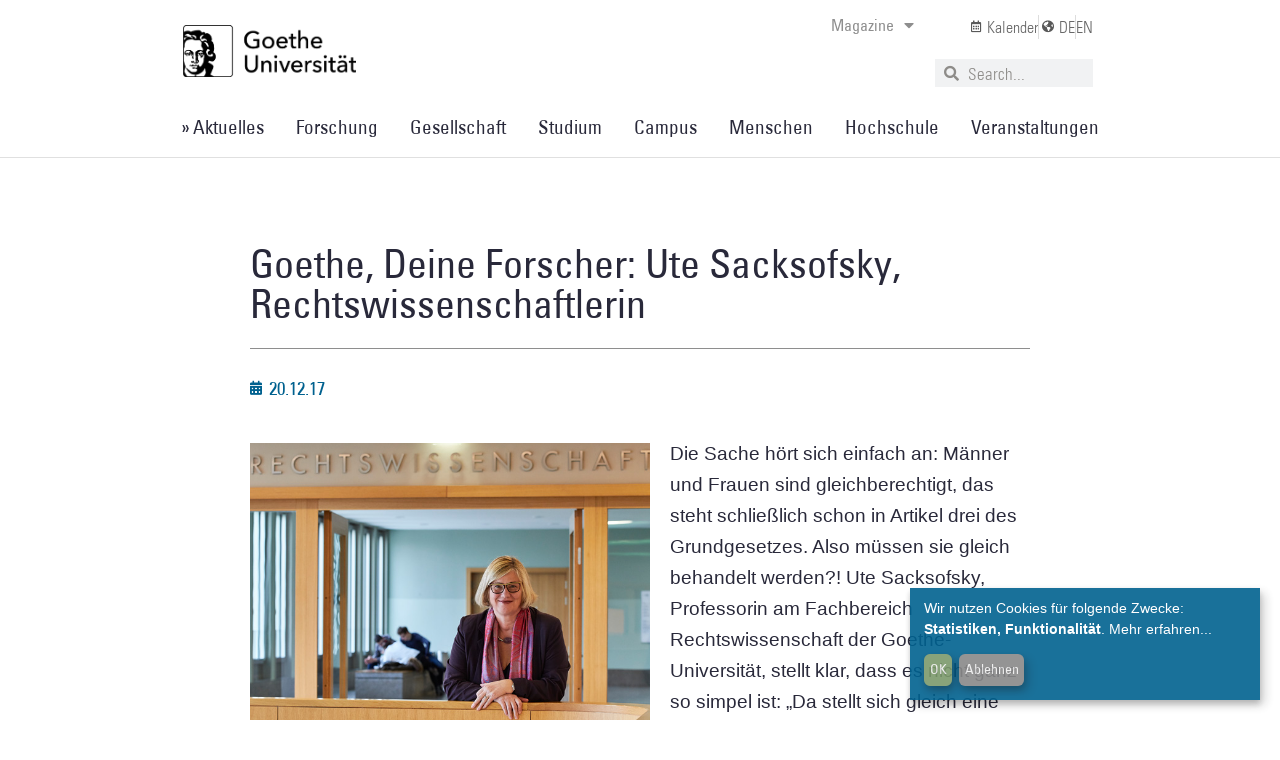

--- FILE ---
content_type: text/html; charset=UTF-8
request_url: https://aktuelles.uni-frankfurt.de/menschen/goethe-deine-forscher-ute-sacksofsky-rechtswissenschaftlerin/
body_size: 38893
content:
<!doctype html>
<html lang="de">
<head>
<meta charset="UTF-8">
<meta name="viewport" content="width=device-width, initial-scale=1">
<link rel="profile" href="https://gmpg.org/xfn/11">
<meta name='robots' content='index, follow, max-image-preview:large, max-snippet:-1, max-video-preview:-1' />
<style>img:is([sizes="auto" i], [sizes^="auto," i]) { contain-intrinsic-size: 3000px 1500px }</style>
<!-- This site is optimized with the Yoast SEO plugin v26.8 - https://yoast.com/product/yoast-seo-wordpress/ -->
<title>Goethe, Deine Forscher: Ute Sacksofsky, Rechtswissenschaftlerin | Aktuelles aus der Goethe-Universität Frankfurt</title>
<link rel="canonical" href="https://aktuelles.uni-frankfurt.de/menschen/goethe-deine-forscher-ute-sacksofsky-rechtswissenschaftlerin/" />
<meta property="og:locale" content="de_DE" />
<meta property="og:type" content="article" />
<meta property="og:title" content="Goethe, Deine Forscher: Ute Sacksofsky, Rechtswissenschaftlerin | Aktuelles aus der Goethe-Universität Frankfurt" />
<meta property="og:description" content="Die Sache hört sich einfach an: Männer und Frauen sind gleichberechtigt, das steht schließlich schon in Artikel drei des Grundgesetzes. Also müssen sie gleich behandelt werden?! Ute Sacksofsky, Professorin am [&hellip;]" />
<meta property="og:url" content="https://aktuelles.uni-frankfurt.de/menschen/goethe-deine-forscher-ute-sacksofsky-rechtswissenschaftlerin/" />
<meta property="og:site_name" content="Aktuelles aus der Goethe-Universität Frankfurt" />
<meta property="article:published_time" content="2017-12-20T09:21:21+00:00" />
<meta property="og:image" content="https://aktuelles.uni-frankfurt.de/wp-content/uploads/2017/12/blog_UR_sacksofsky.jpg" />
<meta property="og:image:width" content="650" />
<meta property="og:image:height" content="450" />
<meta property="og:image:type" content="image/jpeg" />
<meta name="author" content="-" />
<meta name="twitter:card" content="summary_large_image" />
<meta name="twitter:label1" content="Verfasst von" />
<meta name="twitter:data1" content="-" />
<meta name="twitter:label2" content="Geschätzte Lesezeit" />
<meta name="twitter:data2" content="4 Minuten" />
<script type="application/ld+json" class="yoast-schema-graph">{"@context":"https://schema.org","@graph":[{"@type":"Article","@id":"https://aktuelles.uni-frankfurt.de/menschen/goethe-deine-forscher-ute-sacksofsky-rechtswissenschaftlerin/#article","isPartOf":{"@id":"https://aktuelles.uni-frankfurt.de/menschen/goethe-deine-forscher-ute-sacksofsky-rechtswissenschaftlerin/"},"author":{"name":"-","@id":"https://aktuelles.uni-frankfurt.de/#/schema/person/8e55ea338fb65d1ce87a91565d1f1739"},"headline":"Goethe, Deine Forscher: Ute Sacksofsky, Rechtswissenschaftlerin","datePublished":"2017-12-20T09:21:21+00:00","mainEntityOfPage":{"@id":"https://aktuelles.uni-frankfurt.de/menschen/goethe-deine-forscher-ute-sacksofsky-rechtswissenschaftlerin/"},"wordCount":814,"publisher":{"@id":"https://aktuelles.uni-frankfurt.de/#organization"},"image":{"@id":"https://aktuelles.uni-frankfurt.de/menschen/goethe-deine-forscher-ute-sacksofsky-rechtswissenschaftlerin/#primaryimage"},"thumbnailUrl":"https://aktuelles.uni-frankfurt.de/wp-content/uploads/2017/12/blog_UR_sacksofsky.jpg","keywords":["Rechtswissenschaft","UniReport"],"articleSection":["Menschen"],"inLanguage":"de"},{"@type":"WebPage","@id":"https://aktuelles.uni-frankfurt.de/menschen/goethe-deine-forscher-ute-sacksofsky-rechtswissenschaftlerin/","url":"https://aktuelles.uni-frankfurt.de/menschen/goethe-deine-forscher-ute-sacksofsky-rechtswissenschaftlerin/","name":"Goethe, Deine Forscher: Ute Sacksofsky, Rechtswissenschaftlerin | Aktuelles aus der Goethe-Universität Frankfurt","isPartOf":{"@id":"https://aktuelles.uni-frankfurt.de/#website"},"primaryImageOfPage":{"@id":"https://aktuelles.uni-frankfurt.de/menschen/goethe-deine-forscher-ute-sacksofsky-rechtswissenschaftlerin/#primaryimage"},"image":{"@id":"https://aktuelles.uni-frankfurt.de/menschen/goethe-deine-forscher-ute-sacksofsky-rechtswissenschaftlerin/#primaryimage"},"thumbnailUrl":"https://aktuelles.uni-frankfurt.de/wp-content/uploads/2017/12/blog_UR_sacksofsky.jpg","datePublished":"2017-12-20T09:21:21+00:00","breadcrumb":{"@id":"https://aktuelles.uni-frankfurt.de/menschen/goethe-deine-forscher-ute-sacksofsky-rechtswissenschaftlerin/#breadcrumb"},"inLanguage":"de","potentialAction":[{"@type":"ReadAction","target":["https://aktuelles.uni-frankfurt.de/menschen/goethe-deine-forscher-ute-sacksofsky-rechtswissenschaftlerin/"]}]},{"@type":"ImageObject","inLanguage":"de","@id":"https://aktuelles.uni-frankfurt.de/menschen/goethe-deine-forscher-ute-sacksofsky-rechtswissenschaftlerin/#primaryimage","url":"https://aktuelles.uni-frankfurt.de/wp-content/uploads/2017/12/blog_UR_sacksofsky.jpg","contentUrl":"https://aktuelles.uni-frankfurt.de/wp-content/uploads/2017/12/blog_UR_sacksofsky.jpg","width":650,"height":450,"caption":"Ute Sacksofsky, Rechtswissenschaftlerin; Foto: Lecher"},{"@type":"BreadcrumbList","@id":"https://aktuelles.uni-frankfurt.de/menschen/goethe-deine-forscher-ute-sacksofsky-rechtswissenschaftlerin/#breadcrumb","itemListElement":[{"@type":"ListItem","position":1,"name":"Startseite","item":"https://aktuelles.uni-frankfurt.de/"},{"@type":"ListItem","position":2,"name":"Goethe, Deine Forscher: Ute Sacksofsky, Rechtswissenschaftlerin"}]},{"@type":"WebSite","@id":"https://aktuelles.uni-frankfurt.de/#website","url":"https://aktuelles.uni-frankfurt.de/","name":"Aktuelles aus der Goethe-Universität Frankfurt","description":"Aktuelles aus der Goethe-Universität | Neues aus Forschung, Lehre, Studium","publisher":{"@id":"https://aktuelles.uni-frankfurt.de/#organization"},"potentialAction":[{"@type":"SearchAction","target":{"@type":"EntryPoint","urlTemplate":"https://aktuelles.uni-frankfurt.de/?s={search_term_string}"},"query-input":{"@type":"PropertyValueSpecification","valueRequired":true,"valueName":"search_term_string"}}],"inLanguage":"de"},{"@type":"Organization","@id":"https://aktuelles.uni-frankfurt.de/#organization","name":"Goethe-Universität","url":"https://aktuelles.uni-frankfurt.de/","logo":{"@type":"ImageObject","inLanguage":"de","@id":"https://aktuelles.uni-frankfurt.de/#/schema/logo/image/","url":"https://aktuelles.uni-frankfurt.de/wp-content/uploads/2022/03/800px-Goethe-Logo.png","contentUrl":"https://aktuelles.uni-frankfurt.de/wp-content/uploads/2022/03/800px-Goethe-Logo.png","width":800,"height":436,"caption":"Goethe-Universität"},"image":{"@id":"https://aktuelles.uni-frankfurt.de/#/schema/logo/image/"}},{"@type":"Person","@id":"https://aktuelles.uni-frankfurt.de/#/schema/person/8e55ea338fb65d1ce87a91565d1f1739","name":"-","description":"Dieser Beitrag wurde von der Online-Redaktion veröffentlicht. Wenn der Beitrag von einem Gastautoren verfasst wurde, findet sich dieser Hinweis am Ende des jeweiligen Artikels.","sameAs":["http://aktuelles.uni-frankfurt.de/autoren"],"url":"https://aktuelles.uni-frankfurt.de/author/redaktion/"}]}</script>
<!-- / Yoast SEO plugin. -->
<link rel="alternate" type="application/rss+xml" title="Aktuelles aus der Goethe-Universität Frankfurt &raquo; Feed" href="https://aktuelles.uni-frankfurt.de/feed/" />
<link rel="alternate" type="application/rss+xml" title="Aktuelles aus der Goethe-Universität Frankfurt &raquo; Kommentar-Feed" href="https://aktuelles.uni-frankfurt.de/comments/feed/" />
<link rel="alternate" type="text/calendar" title="Aktuelles aus der Goethe-Universität Frankfurt &raquo; iCal Feed" href="https://aktuelles.uni-frankfurt.de/_events/?ical=1" />
<script>
window._wpemojiSettings = {"baseUrl":"https:\/\/s.w.org\/images\/core\/emoji\/16.0.1\/72x72\/","ext":".png","svgUrl":"https:\/\/s.w.org\/images\/core\/emoji\/16.0.1\/svg\/","svgExt":".svg","source":{"concatemoji":"https:\/\/aktuelles.uni-frankfurt.de\/wp-includes\/js\/wp-emoji-release.min.js?ver=61ec8b0023a809071ebaa582458c3ebc"}};
/*! This file is auto-generated */
!function(s,n){var o,i,e;function c(e){try{var t={supportTests:e,timestamp:(new Date).valueOf()};sessionStorage.setItem(o,JSON.stringify(t))}catch(e){}}function p(e,t,n){e.clearRect(0,0,e.canvas.width,e.canvas.height),e.fillText(t,0,0);var t=new Uint32Array(e.getImageData(0,0,e.canvas.width,e.canvas.height).data),a=(e.clearRect(0,0,e.canvas.width,e.canvas.height),e.fillText(n,0,0),new Uint32Array(e.getImageData(0,0,e.canvas.width,e.canvas.height).data));return t.every(function(e,t){return e===a[t]})}function u(e,t){e.clearRect(0,0,e.canvas.width,e.canvas.height),e.fillText(t,0,0);for(var n=e.getImageData(16,16,1,1),a=0;a<n.data.length;a++)if(0!==n.data[a])return!1;return!0}function f(e,t,n,a){switch(t){case"flag":return n(e,"\ud83c\udff3\ufe0f\u200d\u26a7\ufe0f","\ud83c\udff3\ufe0f\u200b\u26a7\ufe0f")?!1:!n(e,"\ud83c\udde8\ud83c\uddf6","\ud83c\udde8\u200b\ud83c\uddf6")&&!n(e,"\ud83c\udff4\udb40\udc67\udb40\udc62\udb40\udc65\udb40\udc6e\udb40\udc67\udb40\udc7f","\ud83c\udff4\u200b\udb40\udc67\u200b\udb40\udc62\u200b\udb40\udc65\u200b\udb40\udc6e\u200b\udb40\udc67\u200b\udb40\udc7f");case"emoji":return!a(e,"\ud83e\udedf")}return!1}function g(e,t,n,a){var r="undefined"!=typeof WorkerGlobalScope&&self instanceof WorkerGlobalScope?new OffscreenCanvas(300,150):s.createElement("canvas"),o=r.getContext("2d",{willReadFrequently:!0}),i=(o.textBaseline="top",o.font="600 32px Arial",{});return e.forEach(function(e){i[e]=t(o,e,n,a)}),i}function t(e){var t=s.createElement("script");t.src=e,t.defer=!0,s.head.appendChild(t)}"undefined"!=typeof Promise&&(o="wpEmojiSettingsSupports",i=["flag","emoji"],n.supports={everything:!0,everythingExceptFlag:!0},e=new Promise(function(e){s.addEventListener("DOMContentLoaded",e,{once:!0})}),new Promise(function(t){var n=function(){try{var e=JSON.parse(sessionStorage.getItem(o));if("object"==typeof e&&"number"==typeof e.timestamp&&(new Date).valueOf()<e.timestamp+604800&&"object"==typeof e.supportTests)return e.supportTests}catch(e){}return null}();if(!n){if("undefined"!=typeof Worker&&"undefined"!=typeof OffscreenCanvas&&"undefined"!=typeof URL&&URL.createObjectURL&&"undefined"!=typeof Blob)try{var e="postMessage("+g.toString()+"("+[JSON.stringify(i),f.toString(),p.toString(),u.toString()].join(",")+"));",a=new Blob([e],{type:"text/javascript"}),r=new Worker(URL.createObjectURL(a),{name:"wpTestEmojiSupports"});return void(r.onmessage=function(e){c(n=e.data),r.terminate(),t(n)})}catch(e){}c(n=g(i,f,p,u))}t(n)}).then(function(e){for(var t in e)n.supports[t]=e[t],n.supports.everything=n.supports.everything&&n.supports[t],"flag"!==t&&(n.supports.everythingExceptFlag=n.supports.everythingExceptFlag&&n.supports[t]);n.supports.everythingExceptFlag=n.supports.everythingExceptFlag&&!n.supports.flag,n.DOMReady=!1,n.readyCallback=function(){n.DOMReady=!0}}).then(function(){return e}).then(function(){var e;n.supports.everything||(n.readyCallback(),(e=n.source||{}).concatemoji?t(e.concatemoji):e.wpemoji&&e.twemoji&&(t(e.twemoji),t(e.wpemoji)))}))}((window,document),window._wpemojiSettings);
</script>
<!-- <link rel='stylesheet' id='tribe-events-pro-mini-calendar-block-styles-css' href='https://aktuelles.uni-frankfurt.de/wp-content/plugins/events-calendar-pro/build/css/tribe-events-pro-mini-calendar-block.css?ver=7.7.9' media='all' /> -->
<link rel="stylesheet" type="text/css" href="//aktuelles.uni-frankfurt.de/wp-content/cache/wpfc-minified/18xjjv7/hnsw3.css" media="all"/>
<style id='wp-emoji-styles-inline-css'>
img.wp-smiley, img.emoji {
display: inline !important;
border: none !important;
box-shadow: none !important;
height: 1em !important;
width: 1em !important;
margin: 0 0.07em !important;
vertical-align: -0.1em !important;
background: none !important;
padding: 0 !important;
}
</style>
<!-- <link rel='stylesheet' id='wp-block-library-css' href='https://aktuelles.uni-frankfurt.de/wp-includes/css/dist/block-library/style.min.css?ver=61ec8b0023a809071ebaa582458c3ebc' media='all' /> -->
<link rel="stylesheet" type="text/css" href="//aktuelles.uni-frankfurt.de/wp-content/cache/wpfc-minified/djkg1u0o/hnsw3.css" media="all"/>
<style id='global-styles-inline-css'>
:root{--wp--preset--aspect-ratio--square: 1;--wp--preset--aspect-ratio--4-3: 4/3;--wp--preset--aspect-ratio--3-4: 3/4;--wp--preset--aspect-ratio--3-2: 3/2;--wp--preset--aspect-ratio--2-3: 2/3;--wp--preset--aspect-ratio--16-9: 16/9;--wp--preset--aspect-ratio--9-16: 9/16;--wp--preset--color--black: #000000;--wp--preset--color--cyan-bluish-gray: #abb8c3;--wp--preset--color--white: #ffffff;--wp--preset--color--pale-pink: #f78da7;--wp--preset--color--vivid-red: #cf2e2e;--wp--preset--color--luminous-vivid-orange: #ff6900;--wp--preset--color--luminous-vivid-amber: #fcb900;--wp--preset--color--light-green-cyan: #7bdcb5;--wp--preset--color--vivid-green-cyan: #00d084;--wp--preset--color--pale-cyan-blue: #8ed1fc;--wp--preset--color--vivid-cyan-blue: #0693e3;--wp--preset--color--vivid-purple: #9b51e0;--wp--preset--gradient--vivid-cyan-blue-to-vivid-purple: linear-gradient(135deg,rgba(6,147,227,1) 0%,rgb(155,81,224) 100%);--wp--preset--gradient--light-green-cyan-to-vivid-green-cyan: linear-gradient(135deg,rgb(122,220,180) 0%,rgb(0,208,130) 100%);--wp--preset--gradient--luminous-vivid-amber-to-luminous-vivid-orange: linear-gradient(135deg,rgba(252,185,0,1) 0%,rgba(255,105,0,1) 100%);--wp--preset--gradient--luminous-vivid-orange-to-vivid-red: linear-gradient(135deg,rgba(255,105,0,1) 0%,rgb(207,46,46) 100%);--wp--preset--gradient--very-light-gray-to-cyan-bluish-gray: linear-gradient(135deg,rgb(238,238,238) 0%,rgb(169,184,195) 100%);--wp--preset--gradient--cool-to-warm-spectrum: linear-gradient(135deg,rgb(74,234,220) 0%,rgb(151,120,209) 20%,rgb(207,42,186) 40%,rgb(238,44,130) 60%,rgb(251,105,98) 80%,rgb(254,248,76) 100%);--wp--preset--gradient--blush-light-purple: linear-gradient(135deg,rgb(255,206,236) 0%,rgb(152,150,240) 100%);--wp--preset--gradient--blush-bordeaux: linear-gradient(135deg,rgb(254,205,165) 0%,rgb(254,45,45) 50%,rgb(107,0,62) 100%);--wp--preset--gradient--luminous-dusk: linear-gradient(135deg,rgb(255,203,112) 0%,rgb(199,81,192) 50%,rgb(65,88,208) 100%);--wp--preset--gradient--pale-ocean: linear-gradient(135deg,rgb(255,245,203) 0%,rgb(182,227,212) 50%,rgb(51,167,181) 100%);--wp--preset--gradient--electric-grass: linear-gradient(135deg,rgb(202,248,128) 0%,rgb(113,206,126) 100%);--wp--preset--gradient--midnight: linear-gradient(135deg,rgb(2,3,129) 0%,rgb(40,116,252) 100%);--wp--preset--font-size--small: 13px;--wp--preset--font-size--medium: 20px;--wp--preset--font-size--large: 36px;--wp--preset--font-size--x-large: 42px;--wp--preset--spacing--20: 0.44rem;--wp--preset--spacing--30: 0.67rem;--wp--preset--spacing--40: 1rem;--wp--preset--spacing--50: 1.5rem;--wp--preset--spacing--60: 2.25rem;--wp--preset--spacing--70: 3.38rem;--wp--preset--spacing--80: 5.06rem;--wp--preset--shadow--natural: 6px 6px 9px rgba(0, 0, 0, 0.2);--wp--preset--shadow--deep: 12px 12px 50px rgba(0, 0, 0, 0.4);--wp--preset--shadow--sharp: 6px 6px 0px rgba(0, 0, 0, 0.2);--wp--preset--shadow--outlined: 6px 6px 0px -3px rgba(255, 255, 255, 1), 6px 6px rgba(0, 0, 0, 1);--wp--preset--shadow--crisp: 6px 6px 0px rgba(0, 0, 0, 1);}:root { --wp--style--global--content-size: 800px;--wp--style--global--wide-size: 1200px; }:where(body) { margin: 0; }.wp-site-blocks > .alignleft { float: left; margin-right: 2em; }.wp-site-blocks > .alignright { float: right; margin-left: 2em; }.wp-site-blocks > .aligncenter { justify-content: center; margin-left: auto; margin-right: auto; }:where(.wp-site-blocks) > * { margin-block-start: 24px; margin-block-end: 0; }:where(.wp-site-blocks) > :first-child { margin-block-start: 0; }:where(.wp-site-blocks) > :last-child { margin-block-end: 0; }:root { --wp--style--block-gap: 24px; }:root :where(.is-layout-flow) > :first-child{margin-block-start: 0;}:root :where(.is-layout-flow) > :last-child{margin-block-end: 0;}:root :where(.is-layout-flow) > *{margin-block-start: 24px;margin-block-end: 0;}:root :where(.is-layout-constrained) > :first-child{margin-block-start: 0;}:root :where(.is-layout-constrained) > :last-child{margin-block-end: 0;}:root :where(.is-layout-constrained) > *{margin-block-start: 24px;margin-block-end: 0;}:root :where(.is-layout-flex){gap: 24px;}:root :where(.is-layout-grid){gap: 24px;}.is-layout-flow > .alignleft{float: left;margin-inline-start: 0;margin-inline-end: 2em;}.is-layout-flow > .alignright{float: right;margin-inline-start: 2em;margin-inline-end: 0;}.is-layout-flow > .aligncenter{margin-left: auto !important;margin-right: auto !important;}.is-layout-constrained > .alignleft{float: left;margin-inline-start: 0;margin-inline-end: 2em;}.is-layout-constrained > .alignright{float: right;margin-inline-start: 2em;margin-inline-end: 0;}.is-layout-constrained > .aligncenter{margin-left: auto !important;margin-right: auto !important;}.is-layout-constrained > :where(:not(.alignleft):not(.alignright):not(.alignfull)){max-width: var(--wp--style--global--content-size);margin-left: auto !important;margin-right: auto !important;}.is-layout-constrained > .alignwide{max-width: var(--wp--style--global--wide-size);}body .is-layout-flex{display: flex;}.is-layout-flex{flex-wrap: wrap;align-items: center;}.is-layout-flex > :is(*, div){margin: 0;}body .is-layout-grid{display: grid;}.is-layout-grid > :is(*, div){margin: 0;}body{padding-top: 0px;padding-right: 0px;padding-bottom: 0px;padding-left: 0px;}a:where(:not(.wp-element-button)){text-decoration: underline;}:root :where(.wp-element-button, .wp-block-button__link){background-color: #32373c;border-width: 0;color: #fff;font-family: inherit;font-size: inherit;line-height: inherit;padding: calc(0.667em + 2px) calc(1.333em + 2px);text-decoration: none;}.has-black-color{color: var(--wp--preset--color--black) !important;}.has-cyan-bluish-gray-color{color: var(--wp--preset--color--cyan-bluish-gray) !important;}.has-white-color{color: var(--wp--preset--color--white) !important;}.has-pale-pink-color{color: var(--wp--preset--color--pale-pink) !important;}.has-vivid-red-color{color: var(--wp--preset--color--vivid-red) !important;}.has-luminous-vivid-orange-color{color: var(--wp--preset--color--luminous-vivid-orange) !important;}.has-luminous-vivid-amber-color{color: var(--wp--preset--color--luminous-vivid-amber) !important;}.has-light-green-cyan-color{color: var(--wp--preset--color--light-green-cyan) !important;}.has-vivid-green-cyan-color{color: var(--wp--preset--color--vivid-green-cyan) !important;}.has-pale-cyan-blue-color{color: var(--wp--preset--color--pale-cyan-blue) !important;}.has-vivid-cyan-blue-color{color: var(--wp--preset--color--vivid-cyan-blue) !important;}.has-vivid-purple-color{color: var(--wp--preset--color--vivid-purple) !important;}.has-black-background-color{background-color: var(--wp--preset--color--black) !important;}.has-cyan-bluish-gray-background-color{background-color: var(--wp--preset--color--cyan-bluish-gray) !important;}.has-white-background-color{background-color: var(--wp--preset--color--white) !important;}.has-pale-pink-background-color{background-color: var(--wp--preset--color--pale-pink) !important;}.has-vivid-red-background-color{background-color: var(--wp--preset--color--vivid-red) !important;}.has-luminous-vivid-orange-background-color{background-color: var(--wp--preset--color--luminous-vivid-orange) !important;}.has-luminous-vivid-amber-background-color{background-color: var(--wp--preset--color--luminous-vivid-amber) !important;}.has-light-green-cyan-background-color{background-color: var(--wp--preset--color--light-green-cyan) !important;}.has-vivid-green-cyan-background-color{background-color: var(--wp--preset--color--vivid-green-cyan) !important;}.has-pale-cyan-blue-background-color{background-color: var(--wp--preset--color--pale-cyan-blue) !important;}.has-vivid-cyan-blue-background-color{background-color: var(--wp--preset--color--vivid-cyan-blue) !important;}.has-vivid-purple-background-color{background-color: var(--wp--preset--color--vivid-purple) !important;}.has-black-border-color{border-color: var(--wp--preset--color--black) !important;}.has-cyan-bluish-gray-border-color{border-color: var(--wp--preset--color--cyan-bluish-gray) !important;}.has-white-border-color{border-color: var(--wp--preset--color--white) !important;}.has-pale-pink-border-color{border-color: var(--wp--preset--color--pale-pink) !important;}.has-vivid-red-border-color{border-color: var(--wp--preset--color--vivid-red) !important;}.has-luminous-vivid-orange-border-color{border-color: var(--wp--preset--color--luminous-vivid-orange) !important;}.has-luminous-vivid-amber-border-color{border-color: var(--wp--preset--color--luminous-vivid-amber) !important;}.has-light-green-cyan-border-color{border-color: var(--wp--preset--color--light-green-cyan) !important;}.has-vivid-green-cyan-border-color{border-color: var(--wp--preset--color--vivid-green-cyan) !important;}.has-pale-cyan-blue-border-color{border-color: var(--wp--preset--color--pale-cyan-blue) !important;}.has-vivid-cyan-blue-border-color{border-color: var(--wp--preset--color--vivid-cyan-blue) !important;}.has-vivid-purple-border-color{border-color: var(--wp--preset--color--vivid-purple) !important;}.has-vivid-cyan-blue-to-vivid-purple-gradient-background{background: var(--wp--preset--gradient--vivid-cyan-blue-to-vivid-purple) !important;}.has-light-green-cyan-to-vivid-green-cyan-gradient-background{background: var(--wp--preset--gradient--light-green-cyan-to-vivid-green-cyan) !important;}.has-luminous-vivid-amber-to-luminous-vivid-orange-gradient-background{background: var(--wp--preset--gradient--luminous-vivid-amber-to-luminous-vivid-orange) !important;}.has-luminous-vivid-orange-to-vivid-red-gradient-background{background: var(--wp--preset--gradient--luminous-vivid-orange-to-vivid-red) !important;}.has-very-light-gray-to-cyan-bluish-gray-gradient-background{background: var(--wp--preset--gradient--very-light-gray-to-cyan-bluish-gray) !important;}.has-cool-to-warm-spectrum-gradient-background{background: var(--wp--preset--gradient--cool-to-warm-spectrum) !important;}.has-blush-light-purple-gradient-background{background: var(--wp--preset--gradient--blush-light-purple) !important;}.has-blush-bordeaux-gradient-background{background: var(--wp--preset--gradient--blush-bordeaux) !important;}.has-luminous-dusk-gradient-background{background: var(--wp--preset--gradient--luminous-dusk) !important;}.has-pale-ocean-gradient-background{background: var(--wp--preset--gradient--pale-ocean) !important;}.has-electric-grass-gradient-background{background: var(--wp--preset--gradient--electric-grass) !important;}.has-midnight-gradient-background{background: var(--wp--preset--gradient--midnight) !important;}.has-small-font-size{font-size: var(--wp--preset--font-size--small) !important;}.has-medium-font-size{font-size: var(--wp--preset--font-size--medium) !important;}.has-large-font-size{font-size: var(--wp--preset--font-size--large) !important;}.has-x-large-font-size{font-size: var(--wp--preset--font-size--x-large) !important;}
:root :where(.wp-block-pullquote){font-size: 1.5em;line-height: 1.6;}
</style>
<!-- <link rel='stylesheet' id='secure-copy-content-protection-public-css' href='https://aktuelles.uni-frankfurt.de/wp-content/plugins/secure-copy-content-protection/public/css/secure-copy-content-protection-public.css?ver=4.8.4' media='all' /> -->
<!-- <link rel='stylesheet' id='tribe-events-v2-single-skeleton-css' href='https://aktuelles.uni-frankfurt.de/wp-content/plugins/the-events-calendar/build/css/tribe-events-single-skeleton.css?ver=6.15.11' media='all' /> -->
<!-- <link rel='stylesheet' id='tribe-events-v2-single-skeleton-full-css' href='https://aktuelles.uni-frankfurt.de/wp-content/plugins/the-events-calendar/build/css/tribe-events-single-full.css?ver=6.15.11' media='all' /> -->
<!-- <link rel='stylesheet' id='tec-events-elementor-widgets-base-styles-css' href='https://aktuelles.uni-frankfurt.de/wp-content/plugins/the-events-calendar/build/css/integrations/plugins/elementor/widgets/widget-base.css?ver=6.15.11' media='all' /> -->
<!-- <link rel='stylesheet' id='trp-language-switcher-style-css' href='https://aktuelles.uni-frankfurt.de/wp-content/plugins/translatepress-multilingual/assets/css/trp-language-switcher.css?ver=3.0.7' media='all' /> -->
<!-- <link rel='stylesheet' id='hello-elementor-css' href='https://aktuelles.uni-frankfurt.de/wp-content/themes/hello-elementor/assets/css/reset.css?ver=3.4.4' media='all' /> -->
<!-- <link rel='stylesheet' id='hello-elementor-theme-style-css' href='https://aktuelles.uni-frankfurt.de/wp-content/themes/hello-elementor/assets/css/theme.css?ver=3.4.4' media='all' /> -->
<!-- <link rel='stylesheet' id='hello-elementor-header-footer-css' href='https://aktuelles.uni-frankfurt.de/wp-content/themes/hello-elementor/assets/css/header-footer.css?ver=3.4.4' media='all' /> -->
<!-- <link rel='stylesheet' id='elementor-frontend-css' href='https://aktuelles.uni-frankfurt.de/wp-content/plugins/elementor/assets/css/frontend.min.css?ver=3.32.5' media='all' /> -->
<link rel="stylesheet" type="text/css" href="//aktuelles.uni-frankfurt.de/wp-content/cache/wpfc-minified/ml9yuxw4/hnsw3.css" media="all"/>
<style id='elementor-frontend-inline-css'>
@-webkit-keyframes ha_fadeIn{0%{opacity:0}to{opacity:1}}@keyframes ha_fadeIn{0%{opacity:0}to{opacity:1}}@-webkit-keyframes ha_zoomIn{0%{opacity:0;-webkit-transform:scale3d(.3,.3,.3);transform:scale3d(.3,.3,.3)}50%{opacity:1}}@keyframes ha_zoomIn{0%{opacity:0;-webkit-transform:scale3d(.3,.3,.3);transform:scale3d(.3,.3,.3)}50%{opacity:1}}@-webkit-keyframes ha_rollIn{0%{opacity:0;-webkit-transform:translate3d(-100%,0,0) rotate3d(0,0,1,-120deg);transform:translate3d(-100%,0,0) rotate3d(0,0,1,-120deg)}to{opacity:1}}@keyframes ha_rollIn{0%{opacity:0;-webkit-transform:translate3d(-100%,0,0) rotate3d(0,0,1,-120deg);transform:translate3d(-100%,0,0) rotate3d(0,0,1,-120deg)}to{opacity:1}}@-webkit-keyframes ha_bounce{0%,20%,53%,to{-webkit-animation-timing-function:cubic-bezier(.215,.61,.355,1);animation-timing-function:cubic-bezier(.215,.61,.355,1)}40%,43%{-webkit-transform:translate3d(0,-30px,0) scaleY(1.1);transform:translate3d(0,-30px,0) scaleY(1.1);-webkit-animation-timing-function:cubic-bezier(.755,.05,.855,.06);animation-timing-function:cubic-bezier(.755,.05,.855,.06)}70%{-webkit-transform:translate3d(0,-15px,0) scaleY(1.05);transform:translate3d(0,-15px,0) scaleY(1.05);-webkit-animation-timing-function:cubic-bezier(.755,.05,.855,.06);animation-timing-function:cubic-bezier(.755,.05,.855,.06)}80%{-webkit-transition-timing-function:cubic-bezier(.215,.61,.355,1);transition-timing-function:cubic-bezier(.215,.61,.355,1);-webkit-transform:translate3d(0,0,0) scaleY(.95);transform:translate3d(0,0,0) scaleY(.95)}90%{-webkit-transform:translate3d(0,-4px,0) scaleY(1.02);transform:translate3d(0,-4px,0) scaleY(1.02)}}@keyframes ha_bounce{0%,20%,53%,to{-webkit-animation-timing-function:cubic-bezier(.215,.61,.355,1);animation-timing-function:cubic-bezier(.215,.61,.355,1)}40%,43%{-webkit-transform:translate3d(0,-30px,0) scaleY(1.1);transform:translate3d(0,-30px,0) scaleY(1.1);-webkit-animation-timing-function:cubic-bezier(.755,.05,.855,.06);animation-timing-function:cubic-bezier(.755,.05,.855,.06)}70%{-webkit-transform:translate3d(0,-15px,0) scaleY(1.05);transform:translate3d(0,-15px,0) scaleY(1.05);-webkit-animation-timing-function:cubic-bezier(.755,.05,.855,.06);animation-timing-function:cubic-bezier(.755,.05,.855,.06)}80%{-webkit-transition-timing-function:cubic-bezier(.215,.61,.355,1);transition-timing-function:cubic-bezier(.215,.61,.355,1);-webkit-transform:translate3d(0,0,0) scaleY(.95);transform:translate3d(0,0,0) scaleY(.95)}90%{-webkit-transform:translate3d(0,-4px,0) scaleY(1.02);transform:translate3d(0,-4px,0) scaleY(1.02)}}@-webkit-keyframes ha_bounceIn{0%,20%,40%,60%,80%,to{-webkit-animation-timing-function:cubic-bezier(.215,.61,.355,1);animation-timing-function:cubic-bezier(.215,.61,.355,1)}0%{opacity:0;-webkit-transform:scale3d(.3,.3,.3);transform:scale3d(.3,.3,.3)}20%{-webkit-transform:scale3d(1.1,1.1,1.1);transform:scale3d(1.1,1.1,1.1)}40%{-webkit-transform:scale3d(.9,.9,.9);transform:scale3d(.9,.9,.9)}60%{opacity:1;-webkit-transform:scale3d(1.03,1.03,1.03);transform:scale3d(1.03,1.03,1.03)}80%{-webkit-transform:scale3d(.97,.97,.97);transform:scale3d(.97,.97,.97)}to{opacity:1}}@keyframes ha_bounceIn{0%,20%,40%,60%,80%,to{-webkit-animation-timing-function:cubic-bezier(.215,.61,.355,1);animation-timing-function:cubic-bezier(.215,.61,.355,1)}0%{opacity:0;-webkit-transform:scale3d(.3,.3,.3);transform:scale3d(.3,.3,.3)}20%{-webkit-transform:scale3d(1.1,1.1,1.1);transform:scale3d(1.1,1.1,1.1)}40%{-webkit-transform:scale3d(.9,.9,.9);transform:scale3d(.9,.9,.9)}60%{opacity:1;-webkit-transform:scale3d(1.03,1.03,1.03);transform:scale3d(1.03,1.03,1.03)}80%{-webkit-transform:scale3d(.97,.97,.97);transform:scale3d(.97,.97,.97)}to{opacity:1}}@-webkit-keyframes ha_flipInX{0%{opacity:0;-webkit-transform:perspective(400px) rotate3d(1,0,0,90deg);transform:perspective(400px) rotate3d(1,0,0,90deg);-webkit-animation-timing-function:ease-in;animation-timing-function:ease-in}40%{-webkit-transform:perspective(400px) rotate3d(1,0,0,-20deg);transform:perspective(400px) rotate3d(1,0,0,-20deg);-webkit-animation-timing-function:ease-in;animation-timing-function:ease-in}60%{opacity:1;-webkit-transform:perspective(400px) rotate3d(1,0,0,10deg);transform:perspective(400px) rotate3d(1,0,0,10deg)}80%{-webkit-transform:perspective(400px) rotate3d(1,0,0,-5deg);transform:perspective(400px) rotate3d(1,0,0,-5deg)}}@keyframes ha_flipInX{0%{opacity:0;-webkit-transform:perspective(400px) rotate3d(1,0,0,90deg);transform:perspective(400px) rotate3d(1,0,0,90deg);-webkit-animation-timing-function:ease-in;animation-timing-function:ease-in}40%{-webkit-transform:perspective(400px) rotate3d(1,0,0,-20deg);transform:perspective(400px) rotate3d(1,0,0,-20deg);-webkit-animation-timing-function:ease-in;animation-timing-function:ease-in}60%{opacity:1;-webkit-transform:perspective(400px) rotate3d(1,0,0,10deg);transform:perspective(400px) rotate3d(1,0,0,10deg)}80%{-webkit-transform:perspective(400px) rotate3d(1,0,0,-5deg);transform:perspective(400px) rotate3d(1,0,0,-5deg)}}@-webkit-keyframes ha_flipInY{0%{opacity:0;-webkit-transform:perspective(400px) rotate3d(0,1,0,90deg);transform:perspective(400px) rotate3d(0,1,0,90deg);-webkit-animation-timing-function:ease-in;animation-timing-function:ease-in}40%{-webkit-transform:perspective(400px) rotate3d(0,1,0,-20deg);transform:perspective(400px) rotate3d(0,1,0,-20deg);-webkit-animation-timing-function:ease-in;animation-timing-function:ease-in}60%{opacity:1;-webkit-transform:perspective(400px) rotate3d(0,1,0,10deg);transform:perspective(400px) rotate3d(0,1,0,10deg)}80%{-webkit-transform:perspective(400px) rotate3d(0,1,0,-5deg);transform:perspective(400px) rotate3d(0,1,0,-5deg)}}@keyframes ha_flipInY{0%{opacity:0;-webkit-transform:perspective(400px) rotate3d(0,1,0,90deg);transform:perspective(400px) rotate3d(0,1,0,90deg);-webkit-animation-timing-function:ease-in;animation-timing-function:ease-in}40%{-webkit-transform:perspective(400px) rotate3d(0,1,0,-20deg);transform:perspective(400px) rotate3d(0,1,0,-20deg);-webkit-animation-timing-function:ease-in;animation-timing-function:ease-in}60%{opacity:1;-webkit-transform:perspective(400px) rotate3d(0,1,0,10deg);transform:perspective(400px) rotate3d(0,1,0,10deg)}80%{-webkit-transform:perspective(400px) rotate3d(0,1,0,-5deg);transform:perspective(400px) rotate3d(0,1,0,-5deg)}}@-webkit-keyframes ha_swing{20%{-webkit-transform:rotate3d(0,0,1,15deg);transform:rotate3d(0,0,1,15deg)}40%{-webkit-transform:rotate3d(0,0,1,-10deg);transform:rotate3d(0,0,1,-10deg)}60%{-webkit-transform:rotate3d(0,0,1,5deg);transform:rotate3d(0,0,1,5deg)}80%{-webkit-transform:rotate3d(0,0,1,-5deg);transform:rotate3d(0,0,1,-5deg)}}@keyframes ha_swing{20%{-webkit-transform:rotate3d(0,0,1,15deg);transform:rotate3d(0,0,1,15deg)}40%{-webkit-transform:rotate3d(0,0,1,-10deg);transform:rotate3d(0,0,1,-10deg)}60%{-webkit-transform:rotate3d(0,0,1,5deg);transform:rotate3d(0,0,1,5deg)}80%{-webkit-transform:rotate3d(0,0,1,-5deg);transform:rotate3d(0,0,1,-5deg)}}@-webkit-keyframes ha_slideInDown{0%{visibility:visible;-webkit-transform:translate3d(0,-100%,0);transform:translate3d(0,-100%,0)}}@keyframes ha_slideInDown{0%{visibility:visible;-webkit-transform:translate3d(0,-100%,0);transform:translate3d(0,-100%,0)}}@-webkit-keyframes ha_slideInUp{0%{visibility:visible;-webkit-transform:translate3d(0,100%,0);transform:translate3d(0,100%,0)}}@keyframes ha_slideInUp{0%{visibility:visible;-webkit-transform:translate3d(0,100%,0);transform:translate3d(0,100%,0)}}@-webkit-keyframes ha_slideInLeft{0%{visibility:visible;-webkit-transform:translate3d(-100%,0,0);transform:translate3d(-100%,0,0)}}@keyframes ha_slideInLeft{0%{visibility:visible;-webkit-transform:translate3d(-100%,0,0);transform:translate3d(-100%,0,0)}}@-webkit-keyframes ha_slideInRight{0%{visibility:visible;-webkit-transform:translate3d(100%,0,0);transform:translate3d(100%,0,0)}}@keyframes ha_slideInRight{0%{visibility:visible;-webkit-transform:translate3d(100%,0,0);transform:translate3d(100%,0,0)}}.ha_fadeIn{-webkit-animation-name:ha_fadeIn;animation-name:ha_fadeIn}.ha_zoomIn{-webkit-animation-name:ha_zoomIn;animation-name:ha_zoomIn}.ha_rollIn{-webkit-animation-name:ha_rollIn;animation-name:ha_rollIn}.ha_bounce{-webkit-transform-origin:center bottom;-ms-transform-origin:center bottom;transform-origin:center bottom;-webkit-animation-name:ha_bounce;animation-name:ha_bounce}.ha_bounceIn{-webkit-animation-name:ha_bounceIn;animation-name:ha_bounceIn;-webkit-animation-duration:.75s;-webkit-animation-duration:calc(var(--animate-duration)*.75);animation-duration:.75s;animation-duration:calc(var(--animate-duration)*.75)}.ha_flipInX,.ha_flipInY{-webkit-animation-name:ha_flipInX;animation-name:ha_flipInX;-webkit-backface-visibility:visible!important;backface-visibility:visible!important}.ha_flipInY{-webkit-animation-name:ha_flipInY;animation-name:ha_flipInY}.ha_swing{-webkit-transform-origin:top center;-ms-transform-origin:top center;transform-origin:top center;-webkit-animation-name:ha_swing;animation-name:ha_swing}.ha_slideInDown{-webkit-animation-name:ha_slideInDown;animation-name:ha_slideInDown}.ha_slideInUp{-webkit-animation-name:ha_slideInUp;animation-name:ha_slideInUp}.ha_slideInLeft{-webkit-animation-name:ha_slideInLeft;animation-name:ha_slideInLeft}.ha_slideInRight{-webkit-animation-name:ha_slideInRight;animation-name:ha_slideInRight}.ha-css-transform-yes{-webkit-transition-duration:var(--ha-tfx-transition-duration, .2s);transition-duration:var(--ha-tfx-transition-duration, .2s);-webkit-transition-property:-webkit-transform;transition-property:transform;transition-property:transform,-webkit-transform;-webkit-transform:translate(var(--ha-tfx-translate-x, 0),var(--ha-tfx-translate-y, 0)) scale(var(--ha-tfx-scale-x, 1),var(--ha-tfx-scale-y, 1)) skew(var(--ha-tfx-skew-x, 0),var(--ha-tfx-skew-y, 0)) rotateX(var(--ha-tfx-rotate-x, 0)) rotateY(var(--ha-tfx-rotate-y, 0)) rotateZ(var(--ha-tfx-rotate-z, 0));transform:translate(var(--ha-tfx-translate-x, 0),var(--ha-tfx-translate-y, 0)) scale(var(--ha-tfx-scale-x, 1),var(--ha-tfx-scale-y, 1)) skew(var(--ha-tfx-skew-x, 0),var(--ha-tfx-skew-y, 0)) rotateX(var(--ha-tfx-rotate-x, 0)) rotateY(var(--ha-tfx-rotate-y, 0)) rotateZ(var(--ha-tfx-rotate-z, 0))}.ha-css-transform-yes:hover{-webkit-transform:translate(var(--ha-tfx-translate-x-hover, var(--ha-tfx-translate-x, 0)),var(--ha-tfx-translate-y-hover, var(--ha-tfx-translate-y, 0))) scale(var(--ha-tfx-scale-x-hover, var(--ha-tfx-scale-x, 1)),var(--ha-tfx-scale-y-hover, var(--ha-tfx-scale-y, 1))) skew(var(--ha-tfx-skew-x-hover, var(--ha-tfx-skew-x, 0)),var(--ha-tfx-skew-y-hover, var(--ha-tfx-skew-y, 0))) rotateX(var(--ha-tfx-rotate-x-hover, var(--ha-tfx-rotate-x, 0))) rotateY(var(--ha-tfx-rotate-y-hover, var(--ha-tfx-rotate-y, 0))) rotateZ(var(--ha-tfx-rotate-z-hover, var(--ha-tfx-rotate-z, 0)));transform:translate(var(--ha-tfx-translate-x-hover, var(--ha-tfx-translate-x, 0)),var(--ha-tfx-translate-y-hover, var(--ha-tfx-translate-y, 0))) scale(var(--ha-tfx-scale-x-hover, var(--ha-tfx-scale-x, 1)),var(--ha-tfx-scale-y-hover, var(--ha-tfx-scale-y, 1))) skew(var(--ha-tfx-skew-x-hover, var(--ha-tfx-skew-x, 0)),var(--ha-tfx-skew-y-hover, var(--ha-tfx-skew-y, 0))) rotateX(var(--ha-tfx-rotate-x-hover, var(--ha-tfx-rotate-x, 0))) rotateY(var(--ha-tfx-rotate-y-hover, var(--ha-tfx-rotate-y, 0))) rotateZ(var(--ha-tfx-rotate-z-hover, var(--ha-tfx-rotate-z, 0)))}.happy-addon>.elementor-widget-container{word-wrap:break-word;overflow-wrap:break-word}.happy-addon>.elementor-widget-container,.happy-addon>.elementor-widget-container *{-webkit-box-sizing:border-box;box-sizing:border-box}.happy-addon:not(:has(.elementor-widget-container)),.happy-addon:not(:has(.elementor-widget-container)) *{-webkit-box-sizing:border-box;box-sizing:border-box;word-wrap:break-word;overflow-wrap:break-word}.happy-addon p:empty{display:none}.happy-addon .elementor-inline-editing{min-height:auto!important}.happy-addon-pro img{max-width:100%;height:auto;-o-object-fit:cover;object-fit:cover}.ha-screen-reader-text{position:absolute;overflow:hidden;clip:rect(1px,1px,1px,1px);margin:-1px;padding:0;width:1px;height:1px;border:0;word-wrap:normal!important;-webkit-clip-path:inset(50%);clip-path:inset(50%)}.ha-has-bg-overlay>.elementor-widget-container{position:relative;z-index:1}.ha-has-bg-overlay>.elementor-widget-container:before{position:absolute;top:0;left:0;z-index:-1;width:100%;height:100%;content:""}.ha-has-bg-overlay:not(:has(.elementor-widget-container)){position:relative;z-index:1}.ha-has-bg-overlay:not(:has(.elementor-widget-container)):before{position:absolute;top:0;left:0;z-index:-1;width:100%;height:100%;content:""}.ha-popup--is-enabled .ha-js-popup,.ha-popup--is-enabled .ha-js-popup img{cursor:-webkit-zoom-in!important;cursor:zoom-in!important}.mfp-wrap .mfp-arrow,.mfp-wrap .mfp-close{background-color:transparent}.mfp-wrap .mfp-arrow:focus,.mfp-wrap .mfp-close:focus{outline-width:thin}.ha-advanced-tooltip-enable{position:relative;cursor:pointer;--ha-tooltip-arrow-color:black;--ha-tooltip-arrow-distance:0}.ha-advanced-tooltip-enable .ha-advanced-tooltip-content{position:absolute;z-index:999;display:none;padding:5px 0;width:120px;height:auto;border-radius:6px;background-color:#000;color:#fff;text-align:center;opacity:0}.ha-advanced-tooltip-enable .ha-advanced-tooltip-content::after{position:absolute;border-width:5px;border-style:solid;content:""}.ha-advanced-tooltip-enable .ha-advanced-tooltip-content.no-arrow::after{visibility:hidden}.ha-advanced-tooltip-enable .ha-advanced-tooltip-content.show{display:inline-block;opacity:1}.ha-advanced-tooltip-enable.ha-advanced-tooltip-top .ha-advanced-tooltip-content,body[data-elementor-device-mode=tablet] .ha-advanced-tooltip-enable.ha-advanced-tooltip-tablet-top .ha-advanced-tooltip-content{top:unset;right:0;bottom:calc(101% + var(--ha-tooltip-arrow-distance));left:0;margin:0 auto}.ha-advanced-tooltip-enable.ha-advanced-tooltip-top .ha-advanced-tooltip-content::after,body[data-elementor-device-mode=tablet] .ha-advanced-tooltip-enable.ha-advanced-tooltip-tablet-top .ha-advanced-tooltip-content::after{top:100%;right:unset;bottom:unset;left:50%;border-color:var(--ha-tooltip-arrow-color) transparent transparent transparent;-webkit-transform:translateX(-50%);-ms-transform:translateX(-50%);transform:translateX(-50%)}.ha-advanced-tooltip-enable.ha-advanced-tooltip-bottom .ha-advanced-tooltip-content,body[data-elementor-device-mode=tablet] .ha-advanced-tooltip-enable.ha-advanced-tooltip-tablet-bottom .ha-advanced-tooltip-content{top:calc(101% + var(--ha-tooltip-arrow-distance));right:0;bottom:unset;left:0;margin:0 auto}.ha-advanced-tooltip-enable.ha-advanced-tooltip-bottom .ha-advanced-tooltip-content::after,body[data-elementor-device-mode=tablet] .ha-advanced-tooltip-enable.ha-advanced-tooltip-tablet-bottom .ha-advanced-tooltip-content::after{top:unset;right:unset;bottom:100%;left:50%;border-color:transparent transparent var(--ha-tooltip-arrow-color) transparent;-webkit-transform:translateX(-50%);-ms-transform:translateX(-50%);transform:translateX(-50%)}.ha-advanced-tooltip-enable.ha-advanced-tooltip-left .ha-advanced-tooltip-content,body[data-elementor-device-mode=tablet] .ha-advanced-tooltip-enable.ha-advanced-tooltip-tablet-left .ha-advanced-tooltip-content{top:50%;right:calc(101% + var(--ha-tooltip-arrow-distance));bottom:unset;left:unset;-webkit-transform:translateY(-50%);-ms-transform:translateY(-50%);transform:translateY(-50%)}.ha-advanced-tooltip-enable.ha-advanced-tooltip-left .ha-advanced-tooltip-content::after,body[data-elementor-device-mode=tablet] .ha-advanced-tooltip-enable.ha-advanced-tooltip-tablet-left .ha-advanced-tooltip-content::after{top:50%;right:unset;bottom:unset;left:100%;border-color:transparent transparent transparent var(--ha-tooltip-arrow-color);-webkit-transform:translateY(-50%);-ms-transform:translateY(-50%);transform:translateY(-50%)}.ha-advanced-tooltip-enable.ha-advanced-tooltip-right .ha-advanced-tooltip-content,body[data-elementor-device-mode=tablet] .ha-advanced-tooltip-enable.ha-advanced-tooltip-tablet-right .ha-advanced-tooltip-content{top:50%;right:unset;bottom:unset;left:calc(101% + var(--ha-tooltip-arrow-distance));-webkit-transform:translateY(-50%);-ms-transform:translateY(-50%);transform:translateY(-50%)}.ha-advanced-tooltip-enable.ha-advanced-tooltip-right .ha-advanced-tooltip-content::after,body[data-elementor-device-mode=tablet] .ha-advanced-tooltip-enable.ha-advanced-tooltip-tablet-right .ha-advanced-tooltip-content::after{top:50%;right:100%;bottom:unset;left:unset;border-color:transparent var(--ha-tooltip-arrow-color) transparent transparent;-webkit-transform:translateY(-50%);-ms-transform:translateY(-50%);transform:translateY(-50%)}body[data-elementor-device-mode=mobile] .ha-advanced-tooltip-enable.ha-advanced-tooltip-mobile-top .ha-advanced-tooltip-content{top:unset;right:0;bottom:calc(101% + var(--ha-tooltip-arrow-distance));left:0;margin:0 auto}body[data-elementor-device-mode=mobile] .ha-advanced-tooltip-enable.ha-advanced-tooltip-mobile-top .ha-advanced-tooltip-content::after{top:100%;right:unset;bottom:unset;left:50%;border-color:var(--ha-tooltip-arrow-color) transparent transparent transparent;-webkit-transform:translateX(-50%);-ms-transform:translateX(-50%);transform:translateX(-50%)}body[data-elementor-device-mode=mobile] .ha-advanced-tooltip-enable.ha-advanced-tooltip-mobile-bottom .ha-advanced-tooltip-content{top:calc(101% + var(--ha-tooltip-arrow-distance));right:0;bottom:unset;left:0;margin:0 auto}body[data-elementor-device-mode=mobile] .ha-advanced-tooltip-enable.ha-advanced-tooltip-mobile-bottom .ha-advanced-tooltip-content::after{top:unset;right:unset;bottom:100%;left:50%;border-color:transparent transparent var(--ha-tooltip-arrow-color) transparent;-webkit-transform:translateX(-50%);-ms-transform:translateX(-50%);transform:translateX(-50%)}body[data-elementor-device-mode=mobile] .ha-advanced-tooltip-enable.ha-advanced-tooltip-mobile-left .ha-advanced-tooltip-content{top:50%;right:calc(101% + var(--ha-tooltip-arrow-distance));bottom:unset;left:unset;-webkit-transform:translateY(-50%);-ms-transform:translateY(-50%);transform:translateY(-50%)}body[data-elementor-device-mode=mobile] .ha-advanced-tooltip-enable.ha-advanced-tooltip-mobile-left .ha-advanced-tooltip-content::after{top:50%;right:unset;bottom:unset;left:100%;border-color:transparent transparent transparent var(--ha-tooltip-arrow-color);-webkit-transform:translateY(-50%);-ms-transform:translateY(-50%);transform:translateY(-50%)}body[data-elementor-device-mode=mobile] .ha-advanced-tooltip-enable.ha-advanced-tooltip-mobile-right .ha-advanced-tooltip-content{top:50%;right:unset;bottom:unset;left:calc(101% + var(--ha-tooltip-arrow-distance));-webkit-transform:translateY(-50%);-ms-transform:translateY(-50%);transform:translateY(-50%)}body[data-elementor-device-mode=mobile] .ha-advanced-tooltip-enable.ha-advanced-tooltip-mobile-right .ha-advanced-tooltip-content::after{top:50%;right:100%;bottom:unset;left:unset;border-color:transparent var(--ha-tooltip-arrow-color) transparent transparent;-webkit-transform:translateY(-50%);-ms-transform:translateY(-50%);transform:translateY(-50%)}body.elementor-editor-active .happy-addon.ha-gravityforms .gform_wrapper{display:block!important}.ha-scroll-to-top-wrap.ha-scroll-to-top-hide{display:none}.ha-scroll-to-top-wrap.edit-mode,.ha-scroll-to-top-wrap.single-page-off{display:none!important}.ha-scroll-to-top-button{position:fixed;right:15px;bottom:15px;z-index:9999;display:-webkit-box;display:-webkit-flex;display:-ms-flexbox;display:flex;-webkit-box-align:center;-webkit-align-items:center;align-items:center;-ms-flex-align:center;-webkit-box-pack:center;-ms-flex-pack:center;-webkit-justify-content:center;justify-content:center;width:50px;height:50px;border-radius:50px;background-color:#5636d1;color:#fff;text-align:center;opacity:1;cursor:pointer;-webkit-transition:all .3s;transition:all .3s}.ha-scroll-to-top-button i{color:#fff;font-size:16px}.ha-scroll-to-top-button:hover{background-color:#e2498a}
</style>
<link rel='stylesheet' id='elementor-post-54936-css' href='https://aktuelles.uni-frankfurt.de/wp-content/uploads/elementor/css/post-54936.css?ver=1768970110' media='all' />
<!-- <link rel='stylesheet' id='widget-image-css' href='https://aktuelles.uni-frankfurt.de/wp-content/plugins/elementor/assets/css/widget-image.min.css?ver=3.32.5' media='all' /> -->
<!-- <link rel='stylesheet' id='widget-nav-menu-css' href='https://aktuelles.uni-frankfurt.de/wp-content/plugins/elementor-pro/assets/css/widget-nav-menu.min.css?ver=3.32.3' media='all' /> -->
<!-- <link rel='stylesheet' id='widget-icon-list-css' href='https://aktuelles.uni-frankfurt.de/wp-content/plugins/elementor/assets/css/widget-icon-list.min.css?ver=3.32.5' media='all' /> -->
<!-- <link rel='stylesheet' id='widget-search-form-css' href='https://aktuelles.uni-frankfurt.de/wp-content/plugins/elementor-pro/assets/css/widget-search-form.min.css?ver=3.32.3' media='all' /> -->
<!-- <link rel='stylesheet' id='elementor-icons-shared-0-css' href='https://aktuelles.uni-frankfurt.de/wp-content/plugins/elementor/assets/lib/font-awesome/css/fontawesome.min.css?ver=5.15.3' media='all' /> -->
<!-- <link rel='stylesheet' id='elementor-icons-fa-solid-css' href='https://aktuelles.uni-frankfurt.de/wp-content/plugins/elementor/assets/lib/font-awesome/css/solid.min.css?ver=5.15.3' media='all' /> -->
<!-- <link rel='stylesheet' id='e-sticky-css' href='https://aktuelles.uni-frankfurt.de/wp-content/plugins/elementor-pro/assets/css/modules/sticky.min.css?ver=3.32.3' media='all' /> -->
<!-- <link rel='stylesheet' id='widget-heading-css' href='https://aktuelles.uni-frankfurt.de/wp-content/plugins/elementor/assets/css/widget-heading.min.css?ver=3.32.5' media='all' /> -->
<!-- <link rel='stylesheet' id='widget-social-icons-css' href='https://aktuelles.uni-frankfurt.de/wp-content/plugins/elementor/assets/css/widget-social-icons.min.css?ver=3.32.5' media='all' /> -->
<!-- <link rel='stylesheet' id='e-apple-webkit-css' href='https://aktuelles.uni-frankfurt.de/wp-content/plugins/elementor/assets/css/conditionals/apple-webkit.min.css?ver=3.32.5' media='all' /> -->
<!-- <link rel='stylesheet' id='widget-spacer-css' href='https://aktuelles.uni-frankfurt.de/wp-content/plugins/elementor/assets/css/widget-spacer.min.css?ver=3.32.5' media='all' /> -->
<!-- <link rel='stylesheet' id='widget-divider-css' href='https://aktuelles.uni-frankfurt.de/wp-content/plugins/elementor/assets/css/widget-divider.min.css?ver=3.32.5' media='all' /> -->
<!-- <link rel='stylesheet' id='widget-post-info-css' href='https://aktuelles.uni-frankfurt.de/wp-content/plugins/elementor-pro/assets/css/widget-post-info.min.css?ver=3.32.3' media='all' /> -->
<!-- <link rel='stylesheet' id='elementor-icons-fa-regular-css' href='https://aktuelles.uni-frankfurt.de/wp-content/plugins/elementor/assets/lib/font-awesome/css/regular.min.css?ver=5.15.3' media='all' /> -->
<!-- <link rel='stylesheet' id='widget-posts-css' href='https://aktuelles.uni-frankfurt.de/wp-content/plugins/elementor-pro/assets/css/widget-posts.min.css?ver=3.32.3' media='all' /> -->
<!-- <link rel='stylesheet' id='widget-icon-box-css' href='https://aktuelles.uni-frankfurt.de/wp-content/plugins/elementor/assets/css/widget-icon-box.min.css?ver=3.32.5' media='all' /> -->
<!-- <link rel='stylesheet' id='e-animation-slideInLeft-css' href='https://aktuelles.uni-frankfurt.de/wp-content/plugins/elementor/assets/lib/animations/styles/slideInLeft.min.css?ver=3.32.5' media='all' /> -->
<!-- <link rel='stylesheet' id='e-popup-css' href='https://aktuelles.uni-frankfurt.de/wp-content/plugins/elementor-pro/assets/css/conditionals/popup.min.css?ver=3.32.3' media='all' /> -->
<!-- <link rel='stylesheet' id='elementor-icons-css' href='https://aktuelles.uni-frankfurt.de/wp-content/plugins/elementor/assets/lib/eicons/css/elementor-icons.min.css?ver=5.44.0' media='all' /> -->
<!-- <link rel='stylesheet' id='font-awesome-5-all-css' href='https://aktuelles.uni-frankfurt.de/wp-content/plugins/elementor/assets/lib/font-awesome/css/all.min.css?ver=3.32.5' media='all' /> -->
<!-- <link rel='stylesheet' id='font-awesome-4-shim-css' href='https://aktuelles.uni-frankfurt.de/wp-content/plugins/elementor/assets/lib/font-awesome/css/v4-shims.min.css?ver=3.32.5' media='all' /> -->
<link rel="stylesheet" type="text/css" href="//aktuelles.uni-frankfurt.de/wp-content/cache/wpfc-minified/7m16fbo4/hnsw6.css" media="all"/>
<link rel='stylesheet' id='elementor-post-82606-css' href='https://aktuelles.uni-frankfurt.de/wp-content/uploads/elementor/css/post-82606.css?ver=1768970110' media='all' />
<!-- <link rel='stylesheet' id='happy-icons-css' href='https://aktuelles.uni-frankfurt.de/wp-content/plugins/happy-elementor-addons/assets/fonts/style.min.css?ver=3.20.7' media='all' /> -->
<!-- <link rel='stylesheet' id='font-awesome-css' href='https://aktuelles.uni-frankfurt.de/wp-content/plugins/elementor/assets/lib/font-awesome/css/font-awesome.min.css?ver=4.7.0' media='all' /> -->
<link rel="stylesheet" type="text/css" href="//aktuelles.uni-frankfurt.de/wp-content/cache/wpfc-minified/9iwsgf8s/hnsw3.css" media="all"/>
<link rel='stylesheet' id='elementor-post-55833-css' href='https://aktuelles.uni-frankfurt.de/wp-content/uploads/elementor/css/post-55833.css?ver=1768970110' media='all' />
<link rel='stylesheet' id='elementor-post-56213-css' href='https://aktuelles.uni-frankfurt.de/wp-content/uploads/elementor/css/post-56213.css?ver=1768970117' media='all' />
<link rel='stylesheet' id='elementor-post-63302-css' href='https://aktuelles.uni-frankfurt.de/wp-content/uploads/elementor/css/post-63302.css?ver=1768970110' media='all' />
<!-- <link rel='stylesheet' id='meks-author-widget-css' href='https://aktuelles.uni-frankfurt.de/wp-content/plugins/meks-smart-author-widget/css/style.css?ver=1.1.5' media='all' /> -->
<!-- <link rel='stylesheet' id='tec-variables-skeleton-css' href='https://aktuelles.uni-frankfurt.de/wp-content/plugins/the-events-calendar/common/build/css/variables-skeleton.css?ver=6.9.10' media='all' /> -->
<!-- <link rel='stylesheet' id='tec-variables-full-css' href='https://aktuelles.uni-frankfurt.de/wp-content/plugins/the-events-calendar/common/build/css/variables-full.css?ver=6.9.10' media='all' /> -->
<!-- <link rel='stylesheet' id='tribe-events-v2-virtual-single-block-css' href='https://aktuelles.uni-frankfurt.de/wp-content/plugins/events-calendar-pro/build/css/events-virtual-single-block.css?ver=7.7.9' media='all' /> -->
<!-- <link rel='stylesheet' id='dashicons-css' href='https://aktuelles.uni-frankfurt.de/wp-includes/css/dashicons.min.css?ver=61ec8b0023a809071ebaa582458c3ebc' media='all' /> -->
<!-- <link rel='stylesheet' id='ekit-widget-styles-css' href='https://aktuelles.uni-frankfurt.de/wp-content/plugins/elementskit-lite/widgets/init/assets/css/widget-styles.css?ver=3.7.8' media='all' /> -->
<!-- <link rel='stylesheet' id='ekit-responsive-css' href='https://aktuelles.uni-frankfurt.de/wp-content/plugins/elementskit-lite/widgets/init/assets/css/responsive.css?ver=3.7.8' media='all' /> -->
<!-- <link rel='stylesheet' id='eael-general-css' href='https://aktuelles.uni-frankfurt.de/wp-content/plugins/essential-addons-for-elementor-lite/assets/front-end/css/view/general.min.css?ver=6.5.8' media='all' /> -->
<!-- <link rel='stylesheet' id='elementor-icons-ekiticons-css' href='https://aktuelles.uni-frankfurt.de/wp-content/plugins/elementskit-lite/modules/elementskit-icon-pack/assets/css/ekiticons.css?ver=3.7.8' media='all' /> -->
<!-- <link rel='stylesheet' id='elementor-icons-fa-brands-css' href='https://aktuelles.uni-frankfurt.de/wp-content/plugins/elementor/assets/lib/font-awesome/css/brands.min.css?ver=5.15.3' media='all' /> -->
<link rel="stylesheet" type="text/css" href="//aktuelles.uni-frankfurt.de/wp-content/cache/wpfc-minified/dt4haw57/hnsw6.css" media="all"/>
<script src='//aktuelles.uni-frankfurt.de/wp-content/cache/wpfc-minified/f3yiyana/hnsw6.js' type="text/javascript"></script>
<!-- <script src="https://aktuelles.uni-frankfurt.de/wp-includes/js/jquery/jquery.min.js?ver=3.7.1" id="jquery-core-js"></script> -->
<!-- <script src="https://aktuelles.uni-frankfurt.de/wp-includes/js/jquery/jquery-migrate.min.js?ver=3.4.1" id="jquery-migrate-js"></script> -->
<!-- <script src="https://aktuelles.uni-frankfurt.de/wp-content/plugins/elementor/assets/lib/font-awesome/js/v4-shims.min.js?ver=3.32.5" id="font-awesome-4-shim-js"></script> -->
<!-- <script src="https://aktuelles.uni-frankfurt.de/wp-content/plugins/happy-elementor-addons/assets/vendor/dom-purify/purify.min.js?ver=3.1.6" id="dom-purify-js"></script> -->
<link rel="https://api.w.org/" href="https://aktuelles.uni-frankfurt.de/wp-json/" /><link rel="alternate" title="JSON" type="application/json" href="https://aktuelles.uni-frankfurt.de/wp-json/wp/v2/posts/23865" /><link rel="EditURI" type="application/rsd+xml" title="RSD" href="https://aktuelles.uni-frankfurt.de/xmlrpc.php?rsd" />
<link rel='shortlink' href='https://aktuelles.uni-frankfurt.de/?p=23865' />
<link rel="alternate" title="oEmbed (JSON)" type="application/json+oembed" href="https://aktuelles.uni-frankfurt.de/wp-json/oembed/1.0/embed?url=https%3A%2F%2Faktuelles.uni-frankfurt.de%2Fmenschen%2Fgoethe-deine-forscher-ute-sacksofsky-rechtswissenschaftlerin%2F" />
<link rel="alternate" title="oEmbed (XML)" type="text/xml+oembed" href="https://aktuelles.uni-frankfurt.de/wp-json/oembed/1.0/embed?url=https%3A%2F%2Faktuelles.uni-frankfurt.de%2Fmenschen%2Fgoethe-deine-forscher-ute-sacksofsky-rechtswissenschaftlerin%2F&#038;format=xml" />
<style id="essential-blocks-global-styles">
:root {
--eb-global-primary-color: #101828;
--eb-global-secondary-color: #475467;
--eb-global-tertiary-color: #98A2B3;
--eb-global-text-color: #475467;
--eb-global-heading-color: #1D2939;
--eb-global-link-color: #444CE7;
--eb-global-background-color: #F9FAFB;
--eb-global-button-text-color: #FFFFFF;
--eb-global-button-background-color: #101828;
--eb-gradient-primary-color: linear-gradient(90deg, hsla(259, 84%, 78%, 1) 0%, hsla(206, 67%, 75%, 1) 100%);
--eb-gradient-secondary-color: linear-gradient(90deg, hsla(18, 76%, 85%, 1) 0%, hsla(203, 69%, 84%, 1) 100%);
--eb-gradient-tertiary-color: linear-gradient(90deg, hsla(248, 21%, 15%, 1) 0%, hsla(250, 14%, 61%, 1) 100%);
--eb-gradient-background-color: linear-gradient(90deg, rgb(250, 250, 250) 0%, rgb(233, 233, 233) 49%, rgb(244, 243, 243) 100%);
--eb-tablet-breakpoint: 1024px;
--eb-mobile-breakpoint: 767px;
}
</style><style  type="text/css">.klaro .cookie-modal,.klaro .cookie-notice{font-size:14px; max-width: 350px}.klaro .cookie-modal .switch,.klaro .cookie-notice .switch{position:relative;display:inline-block;width:50px;height:30px}.klaro .cookie-modal .switch.disabled input:checked+.slider,.klaro .cookie-notice .switch.disabled input:checked+.slider{opacity:.5;background-color:#005091}.klaro .cookie-modal .cm-app-input,.klaro .cookie-notice .cm-app-input{position:absolute;top:0;left:0;opacity:0;width:50px;height:30px}.klaro .cookie-modal .cm-app-label .slider,.klaro .cookie-notice .cm-app-label .slider{position:absolute;cursor:pointer;top:0;left:0;right:0;bottom:0;background-color:#ccc;-webkit-transition:.4s;transition:.4s;width:50px;display:inline-block}.klaro .cookie-modal .cm-app-label .slider:before,.klaro .cookie-notice .cm-app-label .slider:before{position:absolute;content:"";height:20px;width:20px;left:5px;bottom:5px;background-color:#fff;-webkit-transition:.4s;transition:.4s}.klaro .cookie-modal .cm-app-label .slider.round,.klaro .cookie-notice .cm-app-label .slider.round{border-radius:30px}.klaro .cookie-modal .cm-app-label .slider.round:before,.klaro .cookie-notice .cm-app-label .slider.round:before{border-radius:50%}.klaro .cookie-modal .cm-app-label input:focus+.slider,.klaro .cookie-notice .cm-app-label input:focus+.slider{box-shadow:0 0 1px #0885ba}.klaro .cookie-modal .cm-app-label input:checked+.slider:before,.klaro .cookie-notice .cm-app-label input:checked+.slider:before{-webkit-transform:translateX(20px);-ms-transform:translateX(20px);transform:translateX(20px)}.klaro .cookie-modal .cm-app-input:focus+.cm-app-label .slider,.klaro .cookie-notice .cm-app-input:focus+.cm-app-label .slider{box-shadow:0 4px 6px 0 hsla(0,0%,49%,.2),5px 5px 10px 0 hsla(0,0%,49%,.19)}.klaro .cookie-modal .cm-app-input:checked+.cm-app-label .slider,.klaro .cookie-notice .cm-app-input:checked+.cm-app-label .slider{background-color:#0885ba}.klaro .cookie-modal .cm-app-input:checked+.cm-app-label .slider:before,.klaro .cookie-notice .cm-app-input:checked+.cm-app-label .slider:before{-webkit-transform:translateX(20px);-ms-transform:translateX(20px);transform:translateX(20px)}.klaro .cookie-modal .slider,.klaro .cookie-notice .slider{box-shadow:0 4px 6px 0 rgba(0,0,0,.2),5px 5px 10px 0 rgba(0,0,0,.19)}.klaro .cookie-modal a,.klaro .cookie-notice a{color:#00aa3e;text-decoration:none}.klaro .cookie-modal h1,.klaro .cookie-modal h2,.klaro .cookie-modal li,.klaro .cookie-modal p,.klaro .cookie-modal strong,.klaro .cookie-modal ul,.klaro .cookie-notice h1,.klaro .cookie-notice h2,.klaro .cookie-notice li,.klaro .cookie-notice p,.klaro .cookie-notice strong,.klaro .cookie-notice ul{font-family:inherit;color:#fff}.klaro .cookie-modal h1,.klaro .cookie-modal h2,.klaro .cookie-modal li,.klaro .cookie-modal p,.klaro .cookie-modal ul,.klaro .cookie-notice h1,.klaro .cookie-notice h2,.klaro .cookie-notice li,.klaro .cookie-notice p,.klaro .cookie-notice ul{display:block;text-align:left;margin:0;padding:0;margin-top:.7em}.klaro .cookie-modal .cm-btn,.klaro .cookie-notice .cm-btn{box-shadow:0 4px 6px 0 rgba(0,0,0,.2),5px 5px 10px 0 rgba(0,0,0,.19);color:#eee;border-radius:6px;padding:.5em;margin-right:.5em;border:0}.klaro .cookie-modal .cm-btn.cm-btn-sm,.klaro .cookie-notice .cm-btn.cm-btn-sm{padding:.4em;font-size:1em}.klaro .cookie-modal .cm-btn.cm-btn-close,.klaro .cookie-notice .cm-btn.cm-btn-close{background:#eee;color:#000}.klaro .cookie-modal .cm-btn.cm-btn-success,.klaro .cookie-notice .cm-btn.cm-btn-success{background:#00aa3e}.klaro .cookie-modal .cm-btn.cm-btn-danger,.klaro .cookie-notice .cm-btn.cm-btn-danger{background:#005091}.klaro .cookie-modal .cm-btn.cm-btn-info,.klaro .cookie-notice .cm-btn.cm-btn-info{background:#0885ba}.klaro .cookie-modal{overflow:hidden;z-index:1000}.klaro .cookie-modal,.klaro .cookie-modal .cm-bg{width:100%;height:100%;position:fixed;left:0;top:0}.klaro .cookie-modal .cm-bg{background:rgba(0,0,0,.5)}.klaro .cookie-modal .cm-modal{z-index:1001;box-shadow:0 4px 6px 0 rgba(0,0,0,.2),5px 5px 10px 0 rgba(0,0,0,.19);width:100%;max-height:98%;top:50%;transform:translateY(-50%);position:fixed;overflow:auto;background:#333;color:#eee}@media (min-width:1024px){.klaro .cookie-modal .cm-modal{border-radius:4px;position:relative;margin:0 auto;max-width:640px;height:auto;width:auto}}.klaro .cookie-modal .cm-modal .hide{border:none;background:none;position:absolute;top:20px;right:20px;display:block!important}.klaro .cookie-modal .cm-modal .hide svg{stroke:#eee}.klaro .cookie-modal .cm-modal .cm-footer{padding:1em;border-top:1px solid #555}.klaro .cookie-modal .cm-modal .cm-footer a.cm-powered-by{position:absolute;right:1em;color:#fff;font-size:.8em;padding-top:4px}.klaro .cookie-modal .cm-modal .cm-header{padding:1em;padding-right:24px;border-bottom:1px solid #555}.klaro .cookie-modal .cm-modal .cm-header h1{margin:0;font-size:2em;display:block}.klaro .cookie-modal .cm-modal .cm-header h1.title{padding-right:20px}.klaro .cookie-modal .cm-modal .cm-body{padding:1em}.klaro .cookie-modal .cm-modal .cm-body ul{display:block}.klaro .cookie-modal .cm-modal .cm-body span{display:inline-block;width:auto}.klaro .cookie-modal .cm-modal .cm-body ul.cm-apps{padding:0;margin:0}.klaro .cookie-modal .cm-modal .cm-body ul.cm-apps li.cm-app{position:relative;line-height:20px;vertical-align:middle;padding-left:60px;min-height:40px}.klaro .cookie-modal .cm-modal .cm-body ul.cm-apps li.cm-app:first-child{margin-top:0}.klaro .cookie-modal .cm-modal .cm-body ul.cm-apps li.cm-app .switch{position:absolute;left:0}.klaro .cookie-modal .cm-modal .cm-body ul.cm-apps li.cm-app p{margin-top:0}.klaro .cookie-modal .cm-modal .cm-body ul.cm-apps li.cm-app p.purposes{font-size:.8em;color:#fff}.klaro .cookie-modal .cm-modal .cm-body ul.cm-apps li.cm-app.cm-toggle-all{border-top:1px solid #555;padding-top:1em}.klaro .cookie-modal .cm-modal .cm-body ul.cm-apps li.cm-app span.cm-app-title{font-weight:600; color: #fff;}.klaro .cookie-modal .cm-modal .cm-body ul.cm-apps li.cm-app span.cm-opt-out,.klaro .cookie-modal .cm-modal .cm-body ul.cm-apps li.cm-app span.cm-required{padding-left:.2em;font-size:.8em;color:#eee} .klaro .cookie-notice{background:#333;z-index:999;position:fixed;width:100%;bottom:0;right:0}@media (min-width:990px){ .klaro .cookie-notice{box-shadow:0 4px 6px 0 rgba(0,0,0,.2),5px 5px 10px 0 rgba(0,0,0,.19);border-radius:0px;position:fixed;bottom:20px;right:20px;max-width:3/00px}} @media (max-width:989px){.klaro .cookie-notice{border:none;border-radius:0}}.klaro .cookie-notice .cn-body{margin-bottom:0;margin-right:0;bottom:0;padding:1em;padding-top:0}.klaro .cookie-notice .cn-body p{margin-bottom:.5em}.klaro .cookie-notice .cn-body p.cn-changes{text-decoration:underline}.klaro .cookie-notice .cn-body .cn-learn-more{display:inline-block}.klaro .cookie-notice .cn-body p.cn-ok{padding-top:.5em;margin:0}.klaro .cookie-notice-hidden{display:none!important} a { text-decoration: underline }.klaro .cookie-notice {background: #00618f;  z-index: 99990;  -ms-filter:"progid:DXImageTransform.Microsoft.Alpha(Opacity=90)"; filter: alpha(opacity=90); opacity:0.9; }.klaro .cookie-modal { z-index: 99990; }.klaro .cookie-modal .cm-modal {background: #00618f;  z-index: 99990; }.klaro .cookie-modal a, .klaro .cookie-notice a {color: #ffffff;  }.klaro .cookie-modal .cm-btn.cm-btn-success, .klaro .cookie-notice .cm-btn.cm-btn-success {background: #7b996b;  }.klaro .cookie-modal .cm-btn.cm-btn-danger, .klaro .cookie-notice .cm-btn.cm-btn-danger {background: #898989;  }.klaro .cookie-modal .cm-app-input:checked + .cm-app-label .slider, .klaro .cookie-notice .cm-app-input:checked + .cm-app-label .slider {background-color: #7b996b;  }</style><script type="text/javascript">
(function(url){
if(/(?:Chrome\/26\.0\.1410\.63 Safari\/537\.31|WordfenceTestMonBot)/.test(navigator.userAgent)){ return; }
var addEvent = function(evt, handler) {
if (window.addEventListener) {
document.addEventListener(evt, handler, false);
} else if (window.attachEvent) {
document.attachEvent('on' + evt, handler);
}
};
var removeEvent = function(evt, handler) {
if (window.removeEventListener) {
document.removeEventListener(evt, handler, false);
} else if (window.detachEvent) {
document.detachEvent('on' + evt, handler);
}
};
var evts = 'contextmenu dblclick drag dragend dragenter dragleave dragover dragstart drop keydown keypress keyup mousedown mousemove mouseout mouseover mouseup mousewheel scroll'.split(' ');
var logHuman = function() {
if (window.wfLogHumanRan) { return; }
window.wfLogHumanRan = true;
var wfscr = document.createElement('script');
wfscr.type = 'text/javascript';
wfscr.async = true;
wfscr.src = url + '&r=' + Math.random();
(document.getElementsByTagName('head')[0]||document.getElementsByTagName('body')[0]).appendChild(wfscr);
for (var i = 0; i < evts.length; i++) {
removeEvent(evts[i], logHuman);
}
};
for (var i = 0; i < evts.length; i++) {
addEvent(evts[i], logHuman);
}
})('//aktuelles.uni-frankfurt.de/?wordfence_lh=1&hid=991A66768E56FEE0071D9A7B8CBCFF01');
</script><meta name="et-api-version" content="v1"><meta name="et-api-origin" content="https://aktuelles.uni-frankfurt.de"><link rel="https://theeventscalendar.com/" href="https://aktuelles.uni-frankfurt.de/wp-json/tribe/tickets/v1/" /><meta name="tec-api-version" content="v1"><meta name="tec-api-origin" content="https://aktuelles.uni-frankfurt.de"><link rel="alternate" href="https://aktuelles.uni-frankfurt.de/wp-json/tribe/events/v1/" /><link rel="alternate" hreflang="de-DE" href="https://aktuelles.uni-frankfurt.de/menschen/goethe-deine-forscher-ute-sacksofsky-rechtswissenschaftlerin/"/>
<link rel="alternate" hreflang="en-GB" href="https://aktuelles.uni-frankfurt.de/en/menschen/goethe-deine-forscher-ute-sacksofsky-rechtswissenschaftlerin/"/>
<link rel="alternate" hreflang="de" href="https://aktuelles.uni-frankfurt.de/menschen/goethe-deine-forscher-ute-sacksofsky-rechtswissenschaftlerin/"/>
<link rel="alternate" hreflang="en" href="https://aktuelles.uni-frankfurt.de/en/menschen/goethe-deine-forscher-ute-sacksofsky-rechtswissenschaftlerin/"/>
<meta name="generator" content="Elementor 3.32.5; features: additional_custom_breakpoints; settings: css_print_method-external, google_font-disabled, font_display-auto">
<style>
.e-con.e-parent:nth-of-type(n+4):not(.e-lazyloaded):not(.e-no-lazyload),
.e-con.e-parent:nth-of-type(n+4):not(.e-lazyloaded):not(.e-no-lazyload) * {
background-image: none !important;
}
@media screen and (max-height: 1024px) {
.e-con.e-parent:nth-of-type(n+3):not(.e-lazyloaded):not(.e-no-lazyload),
.e-con.e-parent:nth-of-type(n+3):not(.e-lazyloaded):not(.e-no-lazyload) * {
background-image: none !important;
}
}
@media screen and (max-height: 640px) {
.e-con.e-parent:nth-of-type(n+2):not(.e-lazyloaded):not(.e-no-lazyload),
.e-con.e-parent:nth-of-type(n+2):not(.e-lazyloaded):not(.e-no-lazyload) * {
background-image: none !important;
}
}
</style>
<link rel="icon" href="https://aktuelles.uni-frankfurt.de/wp-content/uploads/2016/03/cropped-fav_guo-blau-32x32.jpg" sizes="32x32" />
<link rel="icon" href="https://aktuelles.uni-frankfurt.de/wp-content/uploads/2016/03/cropped-fav_guo-blau-192x192.jpg" sizes="192x192" />
<link rel="apple-touch-icon" href="https://aktuelles.uni-frankfurt.de/wp-content/uploads/2016/03/cropped-fav_guo-blau-180x180.jpg" />
<meta name="msapplication-TileImage" content="https://aktuelles.uni-frankfurt.de/wp-content/uploads/2016/03/cropped-fav_guo-blau-270x270.jpg" />
<style id="wp-custom-css">
::selection {
background: #d2e5ef;
color: #000000;
}
.post-password-form {
padding: 10% 30%;
height: 100vh;
}
/** .tribe-events-single {
padding-top: 30px;
padding-bottom: 30px;
padding-left: 100px;
padding-right: 100px;
} **/
#content {
padding-top: 30px;
padding-bottom: 30px;
padding-left: 120px;
padding-right: 120px;
}
/** .tribe_event_series {
padding-top: 30px;
padding-bottom: 30px;
padding-left: 100px;
padding-right: 100px;
} **/
@media screen and (max-width: 800px) {
#content {
padding: 30px;
}
}		</style>
</head>
<body class="wp-singular post-template-default single single-post postid-23865 single-format-standard wp-custom-logo wp-embed-responsive wp-theme-hello-elementor tribe-no-js tec-no-tickets-on-recurring tec-no-rsvp-on-recurring translatepress-de_DE hello-elementor-default elementor-default elementor-kit-54936 elementor-page-56213 tribe-theme-hello-elementor">
<a class="skip-link screen-reader-text" href="#content">Zum Inhalt springen</a>
<header data-elementor-type="header" data-elementor-id="82606" class="elementor elementor-82606 elementor-location-header" data-elementor-settings="{&quot;ha_cmc_init_switcher&quot;:&quot;no&quot;}" data-elementor-post-type="elementor_library">
<header class="elementor-section elementor-top-section elementor-element elementor-element-66f28788 elementor-section-content-middle elementor-section-full_width elementor-hidden-tablet elementor-hidden-mobile elementor-section-height-default elementor-section-height-default" data-id="66f28788" data-element_type="section" data-settings="{&quot;background_background&quot;:&quot;classic&quot;}">
<div class="elementor-container elementor-column-gap-no">
<div class="elementor-column elementor-col-100 elementor-top-column elementor-element elementor-element-abbc44f" data-id="abbc44f" data-element_type="column">
<div class="elementor-widget-wrap elementor-element-populated">
<section class="elementor-section elementor-inner-section elementor-element elementor-element-37eefbc3 elementor-section-boxed elementor-section-height-default elementor-section-height-default" data-id="37eefbc3" data-element_type="section" data-settings="{&quot;_ha_eqh_enable&quot;:false}">
<div class="elementor-container elementor-column-gap-default">
<div class="elementor-column elementor-col-33 elementor-inner-column elementor-element elementor-element-22810c1" data-id="22810c1" data-element_type="column">
<div class="elementor-widget-wrap elementor-element-populated">
<div class="elementor-element elementor-element-52442f98 elementor-widget elementor-widget-image" data-id="52442f98" data-element_type="widget" data-widget_type="image.default">
<div class="elementor-widget-container">
<a href="https://www.uni-frankfurt.de/">
<img width="777" height="231" src="https://aktuelles.uni-frankfurt.de/wp-content/uploads/2025/11/GU_Logo_Avenir_cropped.png" class="attachment-full size-full wp-image-86351" alt="" srcset="https://aktuelles.uni-frankfurt.de/wp-content/uploads/2025/11/GU_Logo_Avenir_cropped.png 777w, https://aktuelles.uni-frankfurt.de/wp-content/uploads/2025/11/GU_Logo_Avenir_cropped-300x89.png 300w, https://aktuelles.uni-frankfurt.de/wp-content/uploads/2025/11/GU_Logo_Avenir_cropped-500x149.png 500w, https://aktuelles.uni-frankfurt.de/wp-content/uploads/2025/11/GU_Logo_Avenir_cropped-768x228.png 768w, https://aktuelles.uni-frankfurt.de/wp-content/uploads/2025/11/GU_Logo_Avenir_cropped-18x5.png 18w" sizes="(max-width: 777px) 100vw, 777px" />								</a>
</div>
</div>
</div>
</div>
<div class="elementor-column elementor-col-33 elementor-inner-column elementor-element elementor-element-885e7ac" data-id="885e7ac" data-element_type="column">
<div class="elementor-widget-wrap elementor-element-populated">
<div class="elementor-element elementor-element-39350ed5 elementor-nav-menu__align-end elementor-nav-menu--dropdown-none elementor-widget elementor-widget-nav-menu" data-id="39350ed5" data-element_type="widget" data-settings="{&quot;layout&quot;:&quot;horizontal&quot;,&quot;submenu_icon&quot;:{&quot;value&quot;:&quot;&lt;i class=\&quot;fas fa-caret-down\&quot; aria-hidden=\&quot;true\&quot;&gt;&lt;\/i&gt;&quot;,&quot;library&quot;:&quot;fa-solid&quot;}}" data-widget_type="nav-menu.default">
<div class="elementor-widget-container">
<nav aria-label="Menü" class="elementor-nav-menu--main elementor-nav-menu__container elementor-nav-menu--layout-horizontal e--pointer-none">
<ul id="menu-1-39350ed5" class="elementor-nav-menu"><li class="menu-item menu-item-type-custom menu-item-object-custom menu-item-has-children menu-item-63327"><a href="#" class="elementor-item elementor-item-anchor">Magazine</a>
<ul class="sub-menu elementor-nav-menu--dropdown">
<li class="menu-item menu-item-type-post_type menu-item-object-page menu-item-86143"><a href="https://aktuelles.uni-frankfurt.de/jahrbuch-2024/" class="elementor-sub-item">Goethe in progress 2024</a></li>
<li class="menu-item menu-item-type-custom menu-item-object-custom menu-item-85063"><a href="https://www.forschung-frankfurt.uni-frankfurt.de/34831594/Aktuelle_Ausgaben___Forschung_Frankfurt" class="elementor-sub-item">Forschung Frankfurt</a></li>
<li class="menu-item menu-item-type-post_type menu-item-object-page menu-item-70161"><a href="https://aktuelles.uni-frankfurt.de/einblick/" class="elementor-sub-item">EinBlick</a></li>
<li class="menu-item menu-item-type-post_type menu-item-object-page menu-item-63299"><a href="https://aktuelles.uni-frankfurt.de/unireport/" class="elementor-sub-item">UniReport</a></li>
</ul>
</li>
</ul>			</nav>
<nav class="elementor-nav-menu--dropdown elementor-nav-menu__container" aria-hidden="true">
<ul id="menu-2-39350ed5" class="elementor-nav-menu"><li class="menu-item menu-item-type-custom menu-item-object-custom menu-item-has-children menu-item-63327"><a href="#" class="elementor-item elementor-item-anchor" tabindex="-1">Magazine</a>
<ul class="sub-menu elementor-nav-menu--dropdown">
<li class="menu-item menu-item-type-post_type menu-item-object-page menu-item-86143"><a href="https://aktuelles.uni-frankfurt.de/jahrbuch-2024/" class="elementor-sub-item" tabindex="-1">Goethe in progress 2024</a></li>
<li class="menu-item menu-item-type-custom menu-item-object-custom menu-item-85063"><a href="https://www.forschung-frankfurt.uni-frankfurt.de/34831594/Aktuelle_Ausgaben___Forschung_Frankfurt" class="elementor-sub-item" tabindex="-1">Forschung Frankfurt</a></li>
<li class="menu-item menu-item-type-post_type menu-item-object-page menu-item-70161"><a href="https://aktuelles.uni-frankfurt.de/einblick/" class="elementor-sub-item" tabindex="-1">EinBlick</a></li>
<li class="menu-item menu-item-type-post_type menu-item-object-page menu-item-63299"><a href="https://aktuelles.uni-frankfurt.de/unireport/" class="elementor-sub-item" tabindex="-1">UniReport</a></li>
</ul>
</li>
</ul>			</nav>
</div>
</div>
</div>
</div>
<div class="elementor-column elementor-col-33 elementor-inner-column elementor-element elementor-element-51881732" data-id="51881732" data-element_type="column">
<div class="elementor-widget-wrap elementor-element-populated">
<div class="elementor-element elementor-element-2f1cfc1b elementor-align-right elementor-icon-list--layout-inline elementor-list-item-link-inline elementor-widget elementor-widget-icon-list" data-id="2f1cfc1b" data-element_type="widget" data-widget_type="icon-list.default">
<div class="elementor-widget-container">
<ul class="elementor-icon-list-items elementor-inline-items">
<li class="elementor-icon-list-item elementor-inline-item">
<a href="https://aktuelles.uni-frankfurt.de/_events/">
<span class="elementor-icon-list-icon">
<i aria-hidden="true" class="far fa-calendar-alt"></i>						</span>
<span class="elementor-icon-list-text">Kalender</span>
</a>
</li>
<li class="elementor-icon-list-item elementor-inline-item">
<a href="https://aktuelles.uni-frankfurt.de/">
<span class="elementor-icon-list-icon">
<i aria-hidden="true" class="fas fa-globe-americas"></i>						</span>
<span class="elementor-icon-list-text">DE</span>
</a>
</li>
<li class="elementor-icon-list-item elementor-inline-item">
<a href="https://aktuelles.uni-frankfurt.de/english">
<span class="elementor-icon-list-text">EN</span>
</a>
</li>
</ul>
</div>
</div>
<div class="elementor-element elementor-element-263314e6 elementor-search-form--skin-minimal elementor-widget elementor-widget-search-form" data-id="263314e6" data-element_type="widget" data-settings="{&quot;skin&quot;:&quot;minimal&quot;}" data-widget_type="search-form.default">
<div class="elementor-widget-container">
<search role="search">
<form class="elementor-search-form" action="https://aktuelles.uni-frankfurt.de" method="get">
<div class="elementor-search-form__container">
<label class="elementor-screen-only" for="elementor-search-form-263314e6">Suche</label>
<div class="elementor-search-form__icon">
<i aria-hidden="true" class="fas fa-search"></i>							<span class="elementor-screen-only">Suche</span>
</div>
<input id="elementor-search-form-263314e6" placeholder="Search..." class="elementor-search-form__input" type="search" name="s" value="">
</div>
</form>
</search>
</div>
</div>
</div>
</div>
</div>
</section>
<div class="elementor-element elementor-element-1bf9adfd elementor-nav-menu__align-center elementor-nav-menu--stretch elementor-nav-menu__text-align-center elementor-nav-menu--dropdown-tablet elementor-nav-menu--toggle elementor-nav-menu--burger ha-has-bg-overlay elementor-widget elementor-widget-nav-menu" data-id="1bf9adfd" data-element_type="widget" data-settings="{&quot;full_width&quot;:&quot;stretch&quot;,&quot;sticky&quot;:&quot;top&quot;,&quot;layout&quot;:&quot;horizontal&quot;,&quot;submenu_icon&quot;:{&quot;value&quot;:&quot;&lt;i class=\&quot;fas fa-caret-down\&quot; aria-hidden=\&quot;true\&quot;&gt;&lt;\/i&gt;&quot;,&quot;library&quot;:&quot;fa-solid&quot;},&quot;toggle&quot;:&quot;burger&quot;,&quot;sticky_on&quot;:[&quot;desktop&quot;,&quot;tablet&quot;,&quot;mobile&quot;],&quot;sticky_offset&quot;:0,&quot;sticky_effects_offset&quot;:0,&quot;sticky_anchor_link_offset&quot;:0}" data-widget_type="nav-menu.default">
<div class="elementor-widget-container">
<nav aria-label="Menü" class="elementor-nav-menu--main elementor-nav-menu__container elementor-nav-menu--layout-horizontal e--pointer-underline e--animation-grow">
<ul id="menu-1-1bf9adfd" class="elementor-nav-menu"><li class="menu-item menu-item-type-post_type menu-item-object-page menu-item-home menu-item-57989"><a href="https://aktuelles.uni-frankfurt.de/" class="elementor-item">» Aktuelles</a></li>
<li class="menu-item menu-item-type-post_type menu-item-object-page menu-item-56212"><a href="https://aktuelles.uni-frankfurt.de/forschung/" class="elementor-item">Forschung</a></li>
<li class="menu-item menu-item-type-post_type menu-item-object-page menu-item-56211"><a href="https://aktuelles.uni-frankfurt.de/gesellschaft/" class="elementor-item">Gesellschaft</a></li>
<li class="menu-item menu-item-type-post_type menu-item-object-page menu-item-56210"><a href="https://aktuelles.uni-frankfurt.de/studium/" class="elementor-item">Studium</a></li>
<li class="menu-item menu-item-type-post_type menu-item-object-page menu-item-56209"><a href="https://aktuelles.uni-frankfurt.de/campus/" class="elementor-item">Campus</a></li>
<li class="menu-item menu-item-type-post_type menu-item-object-page menu-item-56208"><a href="https://aktuelles.uni-frankfurt.de/menschen/" class="elementor-item">Menschen</a></li>
<li class="menu-item menu-item-type-post_type menu-item-object-page menu-item-56207"><a href="https://aktuelles.uni-frankfurt.de/hochschule/" class="elementor-item">Hochschule</a></li>
<li class="menu-item menu-item-type-post_type menu-item-object-page menu-item-56206"><a href="https://aktuelles.uni-frankfurt.de/veranstaltungen/" class="elementor-item">Veranstaltungen</a></li>
</ul>			</nav>
<div class="elementor-menu-toggle" role="button" tabindex="0" aria-label="Menü Umschalter" aria-expanded="false">
<i aria-hidden="true" role="presentation" class="elementor-menu-toggle__icon--open eicon-menu-bar"></i><i aria-hidden="true" role="presentation" class="elementor-menu-toggle__icon--close eicon-close"></i>		</div>
<nav class="elementor-nav-menu--dropdown elementor-nav-menu__container" aria-hidden="true">
<ul id="menu-2-1bf9adfd" class="elementor-nav-menu"><li class="menu-item menu-item-type-post_type menu-item-object-page menu-item-home menu-item-57989"><a href="https://aktuelles.uni-frankfurt.de/" class="elementor-item" tabindex="-1">» Aktuelles</a></li>
<li class="menu-item menu-item-type-post_type menu-item-object-page menu-item-56212"><a href="https://aktuelles.uni-frankfurt.de/forschung/" class="elementor-item" tabindex="-1">Forschung</a></li>
<li class="menu-item menu-item-type-post_type menu-item-object-page menu-item-56211"><a href="https://aktuelles.uni-frankfurt.de/gesellschaft/" class="elementor-item" tabindex="-1">Gesellschaft</a></li>
<li class="menu-item menu-item-type-post_type menu-item-object-page menu-item-56210"><a href="https://aktuelles.uni-frankfurt.de/studium/" class="elementor-item" tabindex="-1">Studium</a></li>
<li class="menu-item menu-item-type-post_type menu-item-object-page menu-item-56209"><a href="https://aktuelles.uni-frankfurt.de/campus/" class="elementor-item" tabindex="-1">Campus</a></li>
<li class="menu-item menu-item-type-post_type menu-item-object-page menu-item-56208"><a href="https://aktuelles.uni-frankfurt.de/menschen/" class="elementor-item" tabindex="-1">Menschen</a></li>
<li class="menu-item menu-item-type-post_type menu-item-object-page menu-item-56207"><a href="https://aktuelles.uni-frankfurt.de/hochschule/" class="elementor-item" tabindex="-1">Hochschule</a></li>
<li class="menu-item menu-item-type-post_type menu-item-object-page menu-item-56206"><a href="https://aktuelles.uni-frankfurt.de/veranstaltungen/" class="elementor-item" tabindex="-1">Veranstaltungen</a></li>
</ul>			</nav>
</div>
</div>
</div>
</div>
</div>
</header>
<header class="elementor-section elementor-top-section elementor-element elementor-element-547f492 elementor-section-content-middle elementor-section-full_width elementor-hidden-desktop elementor-section-height-default elementor-section-height-default" data-id="547f492" data-element_type="section" data-settings="{&quot;background_background&quot;:&quot;classic&quot;,&quot;sticky&quot;:&quot;top&quot;,&quot;sticky_on&quot;:[&quot;desktop&quot;,&quot;tablet&quot;,&quot;mobile&quot;],&quot;sticky_offset&quot;:0,&quot;sticky_effects_offset&quot;:0,&quot;sticky_anchor_link_offset&quot;:0}">
<div class="elementor-container elementor-column-gap-no">
<div class="elementor-column elementor-col-25 elementor-top-column elementor-element elementor-element-643a387b" data-id="643a387b" data-element_type="column">
<div class="elementor-widget-wrap elementor-element-populated">
<div class="elementor-element elementor-element-467465d9 elementor-widget-mobile__width-auto elementor-view-default elementor-widget elementor-widget-icon" data-id="467465d9" data-element_type="widget" data-widget_type="icon.default">
<div class="elementor-widget-container">
<div class="elementor-icon-wrapper">
<a class="elementor-icon" href="#elementor-action%3Aaction%3Dpopup%3Aopen%26settings%3DeyJpZCI6IjYzMzAyIiwidG9nZ2xlIjpmYWxzZX0%3D">
<i aria-hidden="true" class="icon icon-menu-11"></i>			</a>
</div>
</div>
</div>
</div>
</div>
<div class="elementor-column elementor-col-50 elementor-top-column elementor-element elementor-element-15e0dbfb" data-id="15e0dbfb" data-element_type="column">
<div class="elementor-widget-wrap elementor-element-populated">
<div class="elementor-element elementor-element-2722adff elementor-widget-mobile__width-auto elementor-widget elementor-widget-image" data-id="2722adff" data-element_type="widget" data-widget_type="image.default">
<div class="elementor-widget-container">
<a href="https://www.uni-frankfurt.de/">
<img width="600" height="621" src="https://aktuelles.uni-frankfurt.de/wp-content/uploads/2023/02/GU_LOGO_Bildmarke.png" class="attachment-full size-full wp-image-86445" alt="" srcset="https://aktuelles.uni-frankfurt.de/wp-content/uploads/2023/02/GU_LOGO_Bildmarke.png 600w, https://aktuelles.uni-frankfurt.de/wp-content/uploads/2023/02/GU_LOGO_Bildmarke-290x300.png 290w, https://aktuelles.uni-frankfurt.de/wp-content/uploads/2023/02/GU_LOGO_Bildmarke-483x500.png 483w, https://aktuelles.uni-frankfurt.de/wp-content/uploads/2023/02/GU_LOGO_Bildmarke-12x12.png 12w" sizes="(max-width: 600px) 100vw, 600px" />								</a>
</div>
</div>
</div>
</div>
<div class="elementor-column elementor-col-25 elementor-top-column elementor-element elementor-element-ad78463" data-id="ad78463" data-element_type="column">
<div class="elementor-widget-wrap elementor-element-populated">
<div class="elementor-element elementor-element-6fc109a9 elementor-widget-mobile__width-auto elementor-view-default elementor-widget elementor-widget-icon" data-id="6fc109a9" data-element_type="widget" data-widget_type="icon.default">
<div class="elementor-widget-container">
<div class="elementor-icon-wrapper">
<a class="elementor-icon" href="https://aktuelles.uni-frankfurt.de/_events/">
<i aria-hidden="true" class="far fa-calendar-alt"></i>			</a>
</div>
</div>
</div>
</div>
</div>
</div>
</header>
</header>
<div data-elementor-type="single-post" data-elementor-id="56213" class="elementor elementor-56213 elementor-location-single post-23865 post type-post status-publish format-standard has-post-thumbnail hentry category-menschen tag-rechtswissenschaft tag-unireport" data-elementor-settings="{&quot;ha_cmc_init_switcher&quot;:&quot;no&quot;}" data-elementor-post-type="elementor_library">
<section class="elementor-section elementor-top-section elementor-element elementor-element-693e2e43 elementor-section-boxed elementor-section-height-default elementor-section-height-default" data-id="693e2e43" data-element_type="section" data-settings="{&quot;_ha_eqh_enable&quot;:false}">
<div class="elementor-container elementor-column-gap-default">
<div class="elementor-column elementor-col-100 elementor-top-column elementor-element elementor-element-1b7005d3" data-id="1b7005d3" data-element_type="column">
<div class="elementor-widget-wrap elementor-element-populated">
<div class="elementor-element elementor-element-2d524415 elementor-widget elementor-widget-spacer" data-id="2d524415" data-element_type="widget" data-widget_type="spacer.default">
<div class="elementor-widget-container">
<div class="elementor-spacer">
<div class="elementor-spacer-inner"></div>
</div>
</div>
</div>
<div class="elementor-element elementor-element-774dbbba elementor-widget elementor-widget-theme-post-title elementor-page-title elementor-widget-heading" data-id="774dbbba" data-element_type="widget" data-widget_type="theme-post-title.default">
<div class="elementor-widget-container">
<h1 class="elementor-heading-title elementor-size-default">Goethe, Deine Forscher: Ute Sacksofsky, Rechtswissenschaftlerin</h1>				</div>
</div>
<div class="elementor-element elementor-element-41231fd9 elementor-widget-divider--view-line elementor-widget elementor-widget-divider" data-id="41231fd9" data-element_type="widget" data-widget_type="divider.default">
<div class="elementor-widget-container">
<div class="elementor-divider">
<span class="elementor-divider-separator">
</span>
</div>
</div>
</div>
<div class="elementor-element elementor-element-3629d4ee elementor-widget elementor-widget-post-info" data-id="3629d4ee" data-element_type="widget" data-widget_type="post-info.default">
<div class="elementor-widget-container">
<ul class="elementor-inline-items elementor-icon-list-items elementor-post-info">
<li class="elementor-icon-list-item elementor-repeater-item-41f5ff8 elementor-inline-item" itemprop="datePublished">
<a href="https://aktuelles.uni-frankfurt.de/2017/12/20/">
<span class="elementor-icon-list-icon">
<i aria-hidden="true" class="fas fa-calendar"></i>							</span>
<span class="elementor-icon-list-text elementor-post-info__item elementor-post-info__item--type-date">
<time>20.12.17</time>					</span>
</a>
</li>
</ul>
</div>
</div>
<div class="elementor-element elementor-element-4702113a elementor-widget elementor-widget-spacer" data-id="4702113a" data-element_type="widget" data-widget_type="spacer.default">
<div class="elementor-widget-container">
<div class="elementor-spacer">
<div class="elementor-spacer-inner"></div>
</div>
</div>
</div>
<div class="elementor-element elementor-element-73683583 elementor-widget elementor-widget-spacer" data-id="73683583" data-element_type="widget" data-widget_type="spacer.default">
<div class="elementor-widget-container">
<div class="elementor-spacer">
<div class="elementor-spacer-inner"></div>
</div>
</div>
</div>
</div>
</div>
</div>
</section>
<section class="elementor-section elementor-top-section elementor-element elementor-element-71754056 elementor-section-boxed elementor-section-height-default elementor-section-height-default" data-id="71754056" data-element_type="section" data-settings="{&quot;_ha_eqh_enable&quot;:false}">
<div class="elementor-container elementor-column-gap-default">
<div class="elementor-column elementor-col-100 elementor-top-column elementor-element elementor-element-7790c961" data-id="7790c961" data-element_type="column">
<div class="elementor-widget-wrap elementor-element-populated">
<div class="elementor-element elementor-element-703fbc6d elementor-widget elementor-widget-theme-post-content" data-id="703fbc6d" data-element_type="widget" data-widget_type="theme-post-content.default">
<div class="elementor-widget-container">
<figure id="attachment_23867" aria-describedby="caption-attachment-23867" style="width: 400px" class="wp-caption alignleft"><img fetchpriority="high" decoding="async" class="wp-image-23867" src="https://aktuelles.uni-frankfurt.de/wp-content/uploads/2017/12/blog_UR_sacksofsky.jpg" alt="" width="400" height="277" srcset="https://aktuelles.uni-frankfurt.de/wp-content/uploads/2017/12/blog_UR_sacksofsky.jpg 650w, https://aktuelles.uni-frankfurt.de/wp-content/uploads/2017/12/blog_UR_sacksofsky-300x208.jpg 300w" sizes="(max-width: 400px) 100vw, 400px" /><figcaption id="caption-attachment-23867" class="wp-caption-text">Ute Sacksofsky, Rechtswissenschaftlerin; Foto: Lecher</figcaption></figure>
<p>Die Sache hört sich einfach an: Männer und Frauen sind gleichberechtigt, das steht schließlich schon in Artikel drei des Grundgesetzes. Also müssen sie gleich behandelt werden?! Ute Sacksofsky, Professorin am Fachbereich Rechtswissenschaft der Goethe-Universität, stellt klar, dass es nicht ganz so simpel ist: „Da stellt sich gleich eine zentrale Frage: Was bedeutet eigentlich Gleichheit, und was folgt daraus?“</p>
<p>Um das Problem zu verdeutlichen, führt sie an, was der Europäische Gerichtshof (EuGH) im Oktober 2017 entschieden hat: Die Vorgabe einer einheitlichen Mindestgröße für männliche und weibliche Polizisten ist diskriminierend und nur unter sehr strengen Voraussetzungen zulässig. Anlass für diese Entscheidung war eine Klage gegen die griechische Mindestgröße von 1,70 Metern für Polizeianwärter.</p>
<p>„Auf der einen Seite spielt das Geschlecht in dieser Vorschrift keine Rolle“, sagt Sacksofsky, „die Wörter ,Mann‘ und ,Frau‘ tauchen dort überhaupt nicht auf. Auf der anderen Seite wissen alle, dass so wesentlich mehr Frauen als Männer vom Polizeidienst ausgeschlossen bleiben, einfach weil viel weniger Frauen als Männer größer als 1,70 Meter sind.“</p>
<p>Mit der Gleichberechtigung der Geschlechter haben sich die deutsche Politik und die deutschen Gerichte lange Zeit schwergetan – es klaffte ein breiter und tiefer Graben zwischen dem Postulat der Verfassung und der gesellschaftlichen Wirklichkeit: „Vor der Verabschiedung des Grundgesetzes war im Parlamentarischen Rat umstritten, ob Artikel drei mit seinem Postulat der Gleichberechtigung überhaupt in die Verfassung aufgenommen werden sollte“, berichtet Sacksofsky. „Und es sollte danach mehr als 45 Jahre dauern, bis Artikel drei um den wichtigen Zusatz erweitert wurde, dass es Aufgabe des Staates sei, an der Verwirklichung dieser Gleichberechtigung mitzuwirken“, fügt sie hinzu.</p>
<h3>»Legal Gender Studies« in Harvard</h3>
<p>Und auch die deutsche Rechtswissenschaft tat sich lange Zeit schwer mit einem geschlechtertheoretischen Blick auf ihren Forschungsgegenstand. Kein Wunder, waren doch die juristischen Fachbereiche an deutschen Universitäten bis vor wenigen Jahrzehnten praktisch reine Männerbünde, so auch in Sacksofskys eigener Studienzeit: „Als ich zu Beginn der 1980er Jahre in Marburg und Freiburg Jura studierte, gab es in ganz Deutschland fünf bis zehn Jura-Professorinnen“, erzählt sie.</p>
<p>„Wir haben uns damals mit einigen Kommilitoninnen zu einem Lektürekreis zusammengefunden und uns Gedanken über die Geschlechterverhältnisse gemacht. In Deutschland bin ich damals keiner einzigen Jura-Professorin begegnet – in den zwei Jahren, die ich dann in den USA, in Harvard verbrachte, habe ich dann ganz viele getroffen und die ,Legal Gender Studies‘ als eigenes Forschungsgebiet kennengelernt.“</p>
<p>„Traditionell denkt die deutsche Rechtswissenschaft das Geschlecht nicht mit“, erläutert Sacksofsky. „Im Gegensatz dazu schauen die Geschlechterstudien sehr genau hin, wo das Geschlecht offen oder versteckt, direkt oder indirekt eben doch eine Rolle spielt, und sie fragen, welche Rolle das ist. Die Verbindung beider Ansätze, der Blick aus den Geschlechterstudien auf rechtliche Fragen, verändert auch Grundfragen des Rechts.</p>
<p>Das finde ich ausgesprochen interessant.“ An der Goethe-Universität ist Sacksofsky eine von mittlerweile sechs Jura-Professorinnen (gegenüber 27 männlichen Kollegen); zudem bietet ihr das „Cornelia-Goethe-Centrum für Frauenstudien und die Erforschung der Geschlechterverhältnisse“ ein wichtiges Forum für Zusammenarbeit und Austausch mit Wissenschaftlerinnen und Wissenschaftlern anderer Disziplinen.</p>
<h3>Hörsaal und Gerichtssaal</h3>
<p>Daneben hält Sacksofsky Kontakt mit der Wirklichkeit des Gerichtssaals: als Vizepräsidentin des hessischen Staatsgerichtshofs, also des Verfassungsgerichts des Landes Hessen. Ihre Amtszeit geht bis zum Ende der aktuellen Wahlperiode des hessischen Landtags (Januar 2019), kann aber – abhängig von der Zusammensetzung des nächsten Landtags – verlängert werden. „Dieses Amt ist mir ausgesprochen wichtig“, erläutert sie.</p>
<p>Ihr geht es dabei nicht nur um die Bedeutung des Staatsgerichtshofs für das Verfassungsleben in Hessen: „Durch die Mitgliedschaft im Gericht gewinne ich Anregungen für meine wissenschaftliche Arbeit; in der Rechtswissenschaft spielen die Analyse und die Kritik von Gerichtsentscheidungen eine zentrale Rolle. Außerdem liebe ich mündliche Verhandlungen.</p>
<p>Wenn vor einem Verfassungsgericht in kurzer Zeit präzise Argumente ausgetauscht werden und ich als Richterin nachbohren kann, um festzustellen, wie stichhaltig die Argumente sind, dann ist das im Idealfall Argumentieren auf höchstem Niveau. Das finde ich großartig.“</p>
<p>Gleich ob sie im Gerichtssaal sitzt oder im Hörsaal steht, ob sie im Seminarraum ihre Studierenden zu selbstständig denkenden Juristen ausbildet, die herrschenden Meinungen kritisch hinterfragen, statt stumpf Paragraphen zu pauken; gleich ob sie für ihre eigene Forschung das Verfassungsrecht der Vereinigten Staaten von Amerika und Deutschland vergleicht oder Geschlechterstudien in der Rechtswissenschaft betreibt:</p>
<p>Artikel drei des Grundgesetzes, der die Gleichberechtigung von Mann und Frau zum Inhalt hat, ist für Ute Sacksofsky keine Beschreibung der gesellschaftlichen Wirklichkeit, sondern Verheißung und Auftrag: „Eine Gesellschaft ohne Diskriminierung ist selbstverständlich vorstellbar, und bei ihrer Verwirklichung spielt das Recht eine ganz wesentliche Rolle. Zur Durchsetzung echter Gleichberechtigung gibt es allerdings noch viel zu tun.“</p>
<p style="text-align: right;"><em>[Autorin: Stefanie Hense]</em></p>
<p><strong><em>Dieser Artikel ist in der Ausgabe 6.17 (</em></strong><a href="http://www.unireport.info/53996845/aktuelle_ausgabe" target="_blank" rel="noopener"><strong><em>PDF-Download</em></strong></a><strong><em>) des UniReport erschienen.</em></strong></p>
</div>
</div>
<div class="elementor-element elementor-element-1079dbd elementor-widget elementor-widget-spacer" data-id="1079dbd" data-element_type="widget" data-widget_type="spacer.default">
<div class="elementor-widget-container">
<div class="elementor-spacer">
<div class="elementor-spacer-inner"></div>
</div>
</div>
</div>
<div class="elementor-element elementor-element-6cebc757 elementor-widget elementor-widget-post-info" data-id="6cebc757" data-element_type="widget" data-widget_type="post-info.default">
<div class="elementor-widget-container">
<ul class="elementor-inline-items elementor-icon-list-items elementor-post-info">
<li class="elementor-icon-list-item elementor-repeater-item-5801bc3 elementor-inline-item" itemprop="about">
<span class="elementor-icon-list-icon">
<i aria-hidden="true" class="fas fa-tags"></i>							</span>
<span class="elementor-icon-list-text elementor-post-info__item elementor-post-info__item--type-terms">
<span class="elementor-post-info__terms-list">
<a href="https://aktuelles.uni-frankfurt.de/thema/rechtswissenschaft/" class="elementor-post-info__terms-list-item">Rechtswissenschaft</a>, <a href="https://aktuelles.uni-frankfurt.de/thema/unireport/" class="elementor-post-info__terms-list-item">UniReport</a>				</span>
</span>
</li>
<li class="elementor-icon-list-item elementor-repeater-item-048f784 elementor-inline-item" itemprop="author">
<span class="elementor-icon-list-icon">
<i aria-hidden="true" class="far fa-user-circle"></i>							</span>
<span class="elementor-icon-list-text elementor-post-info__item elementor-post-info__item--type-author">
-					</span>
</li>
</ul>
</div>
</div>
</div>
</div>
</div>
</section>
<section class="elementor-section elementor-top-section elementor-element elementor-element-2022b18 elementor-section-boxed elementor-section-height-default elementor-section-height-default" data-id="2022b18" data-element_type="section" data-settings="{&quot;_ha_eqh_enable&quot;:false}">
<div class="elementor-container elementor-column-gap-default">
<div class="elementor-column elementor-col-100 elementor-top-column elementor-element elementor-element-98b1708" data-id="98b1708" data-element_type="column">
<div class="elementor-widget-wrap elementor-element-populated">
<div class="elementor-element elementor-element-1ab2069 elementor-widget elementor-widget-spacer" data-id="1ab2069" data-element_type="widget" data-widget_type="spacer.default">
<div class="elementor-widget-container">
<div class="elementor-spacer">
<div class="elementor-spacer-inner"></div>
</div>
</div>
</div>
<div class="elementor-element elementor-element-689363a elementor-widget elementor-widget-heading" data-id="689363a" data-element_type="widget" data-widget_type="heading.default">
<div class="elementor-widget-container">
<h2 class="elementor-heading-title elementor-size-default">Relevante Artikel</h2>				</div>
</div>
<div class="elementor-element elementor-element-1f39dbb elementor-widget-divider--view-line elementor-widget elementor-widget-divider" data-id="1f39dbb" data-element_type="widget" data-widget_type="divider.default">
<div class="elementor-widget-container">
<div class="elementor-divider">
<span class="elementor-divider-separator">
</span>
</div>
</div>
</div>
<div class="elementor-element elementor-element-6fa387b elementor-grid-3 elementor-grid-tablet-2 elementor-grid-mobile-1 elementor-posts--thumbnail-top elementor-widget elementor-widget-posts" data-id="6fa387b" data-element_type="widget" data-settings="{&quot;classic_columns&quot;:&quot;3&quot;,&quot;classic_columns_tablet&quot;:&quot;2&quot;,&quot;classic_columns_mobile&quot;:&quot;1&quot;,&quot;classic_row_gap&quot;:{&quot;unit&quot;:&quot;px&quot;,&quot;size&quot;:35,&quot;sizes&quot;:[]},&quot;classic_row_gap_tablet&quot;:{&quot;unit&quot;:&quot;px&quot;,&quot;size&quot;:&quot;&quot;,&quot;sizes&quot;:[]},&quot;classic_row_gap_mobile&quot;:{&quot;unit&quot;:&quot;px&quot;,&quot;size&quot;:&quot;&quot;,&quot;sizes&quot;:[]}}" data-widget_type="posts.classic">
<div class="elementor-widget-container">
<div class="elementor-posts-container elementor-posts elementor-posts--skin-classic elementor-grid" role="list">
<article class="elementor-post elementor-grid-item post-87079 post type-post status-publish format-standard has-post-thumbnail hentry category-unireport category-veranstaltungen tag-neuere-philologien tag-unireport" role="listitem">
<a class="elementor-post__thumbnail__link" href="https://aktuelles.uni-frankfurt.de/unireport/zwischen-geopolitik-und-dekolonialisierung-ebbe-volquardsen-ueber-den-groenland-konflikt/" tabindex="-1" >
<div class="elementor-post__thumbnail"><img width="650" height="450" src="https://aktuelles.uni-frankfurt.de/wp-content/uploads/2026/01/groenland-vortrag-650x450px.jpg" class="attachment-full size-full wp-image-87080" alt="Ebbe Volquardsen © Dirk Frank" /></div>
</a>
<div class="elementor-post__text">
<h3 class="elementor-post__title">
<a href="https://aktuelles.uni-frankfurt.de/unireport/zwischen-geopolitik-und-dekolonialisierung-ebbe-volquardsen-ueber-den-groenland-konflikt/" >
Zwischen Geopolitik und Dekolonialisierung: Ebbe Volquardsen über den Grönland-Konflikt			</a>
</h3>
<div class="elementor-post__meta-data">
<span class="elementor-post-date">
15. Januar 2026		</span>
</div>
<div class="elementor-post__excerpt">
<p>„Die strategisch-militärische Seite der aktuellen Debatte ist nur im Zusammenspiel mit der Geschichte der Kolonisierung und Dekolonisierung Grönlands zu verstehen“,</p>
</div>
</div>
</article>
<article class="elementor-post elementor-grid-item post-86241 post type-post status-publish format-standard has-post-thumbnail hentry category-unireport category-veranstaltungen tag-rechtswissenschaft tag-unireport-5-25" role="listitem">
<a class="elementor-post__thumbnail__link" href="https://aktuelles.uni-frankfurt.de/unireport/konfliktloesung-im-nationalen-und-internationalen-sport/" tabindex="-1" >
<div class="elementor-post__thumbnail"><img width="650" height="450" src="https://aktuelles.uni-frankfurt.de/wp-content/uploads/2021/10/beitragsbild_allgemein-goethe-uni-webmagazin.jpg" class="attachment-full size-full wp-image-53025" alt="" /></div>
</a>
<div class="elementor-post__text">
<h3 class="elementor-post__title">
<a href="https://aktuelles.uni-frankfurt.de/unireport/konfliktloesung-im-nationalen-und-internationalen-sport/" >
Konfliktlösung im nationalen und internationalen Sport			</a>
</h3>
<div class="elementor-post__meta-data">
<span class="elementor-post-date">
4. November 2025		</span>
</div>
<div class="elementor-post__excerpt">
<p>Ein Weiterbildungsprogramm mit international renommierten Sportrechtsexpert*innen Wer schon lange einmal mehr über das Sportrecht erfahren wollte, aber nicht genau wusste</p>
</div>
</div>
</article>
<article class="elementor-post elementor-grid-item post-86050 post type-post status-publish format-standard has-post-thumbnail hentry category-unireport tag-rechtswissenschaft tag-unireport-5-25" role="listitem">
<a class="elementor-post__thumbnail__link" href="https://aktuelles.uni-frankfurt.de/unireport/ki-regulierung-made-in-frankfurt/" tabindex="-1" >
<div class="elementor-post__thumbnail"><img width="650" height="450" src="https://aktuelles.uni-frankfurt.de/wp-content/uploads/2025/10/ki-regulierung-c-andranik-hakobyan-shutterstock.jpg" class="attachment-full size-full wp-image-86051" alt="© Andranik Hakobyan/Shutterstock" /></div>
</a>
<div class="elementor-post__text">
<h3 class="elementor-post__title">
<a href="https://aktuelles.uni-frankfurt.de/unireport/ki-regulierung-made-in-frankfurt/" >
KI-Regulierung made in Frankfurt			</a>
</h3>
<div class="elementor-post__meta-data">
<span class="elementor-post-date">
24. Oktober 2025		</span>
</div>
<div class="elementor-post__excerpt">
<p>Rechtswissenschaftler der Goethe-Universität entwirft Urheberrechtsregeln des ersten EU-Praxisleitfadens für KI-Modelle. Bald drei Jahre ist es her, dass ChatGPT die Welt</p>
</div>
</div>
</article>
<article class="elementor-post elementor-grid-item post-85269 post type-post status-publish format-standard has-post-thumbnail hentry category-studium category-unireport tag-rechtswissenschaft tag-unireport-4-25" role="listitem">
<a class="elementor-post__thumbnail__link" href="https://aktuelles.uni-frankfurt.de/unireport/von-law-in-the-books-zu-law-in-action/" tabindex="-1" >
<div class="elementor-post__thumbnail"><img width="650" height="450" src="https://aktuelles.uni-frankfurt.de/wp-content/uploads/2025/08/karlsruhe-fahrt-c-elsa.jpg" class="attachment-full size-full wp-image-85270" alt="Jurastudierende der Goethe-Universität bei den höchsten deutschen Gerichten in Karlsruhe © ELSA" /></div>
</a>
<div class="elementor-post__text">
<h3 class="elementor-post__title">
<a href="https://aktuelles.uni-frankfurt.de/unireport/von-law-in-the-books-zu-law-in-action/" >
Von „law in the books“ zu „law in action“			</a>
</h3>
<div class="elementor-post__meta-data">
<span class="elementor-post-date">
20. August 2025		</span>
</div>
<div class="elementor-post__excerpt">
<p>Die Karlsruhe-Fahrt zu BGH und BVerfG: ein Erfahrungsbericht von Florian Kavermann Rund 40 Jurastudierende der Goethe-Universität hatten im Juni 2025</p>
</div>
</div>
</article>
<article class="elementor-post elementor-grid-item post-84966 post type-post status-publish format-standard has-post-thumbnail hentry category-gesellschaft category-unireport tag-interview tag-rechtswissenschaft tag-unireport-4-25" role="listitem">
<a class="elementor-post__thumbnail__link" href="https://aktuelles.uni-frankfurt.de/unireport/wir-brauchen-eine-zukunftsbezogene-aufarbeitung/" tabindex="-1" >
<div class="elementor-post__thumbnail"><img width="650" height="450" src="https://aktuelles.uni-frankfurt.de/wp-content/uploads/2025/07/absperrband-c-shutterstock-designrage.jpg" class="attachment-full size-full wp-image-84967" alt="Absperrband vor einem Klassenzimmer. © Shutterstock/DesignRage" /></div>
</a>
<div class="elementor-post__text">
<h3 class="elementor-post__title">
<a href="https://aktuelles.uni-frankfurt.de/unireport/wir-brauchen-eine-zukunftsbezogene-aufarbeitung/" >
„Wir brauchen eine zukunftsbezogene Aufarbeitung“			</a>
</h3>
<div class="elementor-post__meta-data">
<span class="elementor-post-date">
29. Juli 2025		</span>
</div>
<div class="elementor-post__excerpt">
<p>Andrea Kießling, Professorin für Öffentliches Recht, Sozial- und Gesundheitsrecht und Migrationsrecht an der Goethe-Universität, analysiert aus rechtswissenschaftlicher Perspektive die Corona-Zeit.</p>
</div>
</div>
</article>
<article class="elementor-post elementor-grid-item post-84524 post type-post status-publish format-standard has-post-thumbnail hentry category-studium category-unireport tag-rechtswissenschaft tag-unireport-3-25" role="listitem">
<a class="elementor-post__thumbnail__link" href="https://aktuelles.uni-frankfurt.de/unireport/ein-urteil-in-eigener-sache/" tabindex="-1" >
<div class="elementor-post__thumbnail"><img width="650" height="450" src="https://aktuelles.uni-frankfurt.de/wp-content/uploads/2025/06/moot-court-650x450px.jpg" class="attachment-full size-full wp-image-84525" alt="(V. l. n. r.): David Gurlitt, Jacob Lemmer, Parand Yaghubi, Leonard Gross, Berkant Yilmaz. Foto: Edmund Blok" /></div>
</a>
<div class="elementor-post__text">
<h3 class="elementor-post__title">
<a href="https://aktuelles.uni-frankfurt.de/unireport/ein-urteil-in-eigener-sache/" >
Ein Urteil in eigener Sache			</a>
</h3>
<div class="elementor-post__meta-data">
<span class="elementor-post-date">
2. Juli 2025		</span>
</div>
<div class="elementor-post__excerpt">
<p>Team der Goethe-Universität belegt den 1. Platz im schriftlichen Wettbewerb des Oxford International Intellectual Property Moot Court 2025. Vom 19.</p>
</div>
</div>
</article>
</div>
</div>
</div>
<div class="elementor-element elementor-element-a7297e9 elementor-widget elementor-widget-spacer" data-id="a7297e9" data-element_type="widget" data-widget_type="spacer.default">
<div class="elementor-widget-container">
<div class="elementor-spacer">
<div class="elementor-spacer-inner"></div>
</div>
</div>
</div>
<section class="elementor-section elementor-inner-section elementor-element elementor-element-2b7cad9 elementor-section-boxed elementor-section-height-default elementor-section-height-default" data-id="2b7cad9" data-element_type="section" data-settings="{&quot;_ha_eqh_enable&quot;:false}">
<div class="elementor-container elementor-column-gap-default">
<div class="elementor-column elementor-col-50 elementor-inner-column elementor-element elementor-element-9bbff89" data-id="9bbff89" data-element_type="column">
<div class="elementor-widget-wrap elementor-element-populated">
<div class="elementor-element elementor-element-1a215dd elementor-widget elementor-widget-heading" data-id="1a215dd" data-element_type="widget" data-widget_type="heading.default">
<div class="elementor-widget-container">
<h5 class="elementor-heading-title elementor-size-default">Aktuelle Kurzmeldungen</h5>				</div>
</div>
<div class="elementor-element elementor-element-1b53381 elementor-widget-divider--view-line elementor-widget elementor-widget-divider" data-id="1b53381" data-element_type="widget" data-widget_type="divider.default">
<div class="elementor-widget-container">
<div class="elementor-divider">
<span class="elementor-divider-separator">
</span>
</div>
</div>
</div>
<div class="elementor-element elementor-element-9a69805 elementor-grid-1 elementor-posts--thumbnail-none elementor-grid-tablet-1 elementor-grid-mobile-1 elementor-widget elementor-widget-posts" data-id="9a69805" data-element_type="widget" data-settings="{&quot;classic_columns&quot;:&quot;1&quot;,&quot;classic_row_gap&quot;:{&quot;unit&quot;:&quot;px&quot;,&quot;size&quot;:20,&quot;sizes&quot;:[]},&quot;classic_columns_tablet&quot;:&quot;1&quot;,&quot;classic_columns_mobile&quot;:&quot;1&quot;,&quot;classic_row_gap_tablet&quot;:{&quot;unit&quot;:&quot;px&quot;,&quot;size&quot;:&quot;&quot;,&quot;sizes&quot;:[]},&quot;classic_row_gap_mobile&quot;:{&quot;unit&quot;:&quot;px&quot;,&quot;size&quot;:&quot;&quot;,&quot;sizes&quot;:[]}}" data-widget_type="posts.classic">
<div class="elementor-widget-container">
<div class="elementor-posts-container elementor-posts elementor-posts--skin-classic elementor-grid" role="list">
<article class="elementor-post elementor-grid-item post-85765 post type-post status-publish format-standard has-post-thumbnail hentry category-aktuelles" role="listitem">
<div class="elementor-post__text">
<h5 class="elementor-post__title">
<a href="https://aktuelles.uni-frankfurt.de/aktuelles/update-hrz-informiert-neue-vpn-einwahl-nun-verfuegbar/" >
Update / HRZ informiert: neue vpn-Einwahl nun verfügbar			</a>
</h5>
<div class="elementor-post__meta-data">
<span class="elementor-post-date">
30. September 2025		</span>
</div>
</div>
</article>
<article class="elementor-post elementor-grid-item post-85420 post type-post status-publish format-standard has-post-thumbnail hentry category-aktuelles" role="listitem">
<div class="elementor-post__text">
<h5 class="elementor-post__title">
<a href="https://aktuelles.uni-frankfurt.de/aktuelles/stellungnahme-zu-vorfaellen-im-grueneburgpark/" >
Stellungnahme zu Vorfällen im Grüneburgpark			</a>
</h5>
<div class="elementor-post__meta-data">
<span class="elementor-post-date">
26. August 2025		</span>
</div>
</div>
</article>
<article class="elementor-post elementor-grid-item post-81316 post type-post status-publish format-standard has-post-thumbnail hentry category-aktuelles category-studium" role="listitem">
<div class="elementor-post__text">
<h5 class="elementor-post__title">
<a href="https://aktuelles.uni-frankfurt.de/aktuelles/jetzt-bewerben-mentoring-programme-fuer-studentinnen-und-post-doktorandinnen/" >
Jetzt bewerben: Mentoring-Programme für Studentinnen* und (Post-)Doktorandinnen*			</a>
</h5>
<div class="elementor-post__meta-data">
<span class="elementor-post-date">
23. Oktober 2024		</span>
</div>
</div>
</article>
<article class="elementor-post elementor-grid-item post-79900 post type-post status-publish format-standard has-post-thumbnail hentry category-aktuelles" role="listitem">
<div class="elementor-post__text">
<h5 class="elementor-post__title">
<a href="https://aktuelles.uni-frankfurt.de/aktuelles/aus-gleichstellungsbuero-wird-buero-fuer-chancengerechtigkeit/" >
Aus Gleichstellungsbüro wird Büro für Chancengerechtigkeit			</a>
</h5>
<div class="elementor-post__meta-data">
<span class="elementor-post-date">
28. Mai 2024		</span>
</div>
</div>
</article>
<article class="elementor-post elementor-grid-item post-79883 post type-post status-publish format-standard has-post-thumbnail hentry category-campus category-hochschule category-aktuelles tag-campus-westend" role="listitem">
<div class="elementor-post__text">
<h5 class="elementor-post__title">
<a href="https://aktuelles.uni-frankfurt.de/aktuelles/goethe-universitaet-bekraeftigt-nach-demonstration-zum-protestcamp-notwendigkeit-des-offenen-diskurses/" >
Goethe-Universität bekräftigt nach Demonstration zum Protestcamp Notwendigkeit des offenen Diskurses			</a>
</h5>
<div class="elementor-post__meta-data">
<span class="elementor-post-date">
23. Mai 2024		</span>
</div>
</div>
</article>
<article class="elementor-post elementor-grid-item post-79880 post type-post status-publish format-standard has-post-thumbnail hentry category-campus category-hochschule category-aktuelles tag-campus-westend" role="listitem">
<div class="elementor-post__text">
<h5 class="elementor-post__title">
<a href="https://aktuelles.uni-frankfurt.de/aktuelles/goethe-universitaet-nimmt-gerichtsentscheidung-zu-protestcamp-auf-campus-zur-kenntnis/" >
Goethe-Universität nimmt Gerichtsentscheidung zu Protestcamp auf Campus zur Kenntnis			</a>
</h5>
<div class="elementor-post__meta-data">
<span class="elementor-post-date">
22. Mai 2024		</span>
</div>
</div>
</article>
</div>
</div>
</div>
</div>
</div>
<div class="elementor-column elementor-col-50 elementor-inner-column elementor-element elementor-element-e222910" data-id="e222910" data-element_type="column">
<div class="elementor-widget-wrap elementor-element-populated">
<div class="elementor-element elementor-element-4e90412a elementor-widget elementor-widget-heading" data-id="4e90412a" data-element_type="widget" data-widget_type="heading.default">
<div class="elementor-widget-container">
<h5 class="elementor-heading-title elementor-size-default">Öffentliche Veranstaltungen</h5>				</div>
</div>
<div class="elementor-element elementor-element-df9dc00 elementor-widget-divider--view-line elementor-widget elementor-widget-divider" data-id="df9dc00" data-element_type="widget" data-widget_type="divider.default">
<div class="elementor-widget-container">
<div class="elementor-divider">
<span class="elementor-divider-separator">
</span>
</div>
</div>
</div>
<div class="elementor-element elementor-element-74f6e4a1 elementor-widget elementor-widget-shortcode" data-id="74f6e4a1" data-element_type="widget" data-widget_type="shortcode.default">
<div class="elementor-widget-container">
<div class="elementor-shortcode"><div  class="tribe-compatibility-container" >
<div
class="tribe-common tribe-events tribe-events-view tribe-events-view--widget-events-list tribe-events-widget" 		data-js="tribe-events-view"
data-view-rest-url="https://aktuelles.uni-frankfurt.de/wp-json/tribe/views/v2/html"
data-view-manage-url="1"
data-view-breakpoint-pointer="43a81c17-9b94-4623-86bc-0263e1fae071"
>
<div class="tribe-events-widget-events-list">
<script data-js="tribe-events-view-data" type="application/json">
{"slug":"widget-events-list","prev_url":"","next_url":"https:\/\/aktuelles.uni-frankfurt.de\/?post_type=tribe_events&eventDisplay=widget-events-list&hide_subsequent_recurrences=1&paged=2","view_class":"Tribe\\Events\\Views\\V2\\Views\\Widgets\\Widget_List_View","view_slug":"widget-events-list","view_label":"View","view":null,"should_manage_url":true,"id":null,"alias-slugs":null,"title":"Goethe, Deine Forscher: Ute Sacksofsky, Rechtswissenschaftlerin | Aktuelles aus der Goethe-Universit\u00e4t Frankfurt","limit":"6","no_upcoming_events":false,"featured_events_only":null,"jsonld_enable":false,"tribe_is_list_widget":true,"admin_fields":{"title":{"label":"Titel:","type":"text","parent_classes":"","classes":"","dependency":"","id":"widget-tribe-widget-events-list--1-title","name":"widget-tribe-widget-events-list[-1][title]","options":[],"placeholder":"","value":null},"limit":{"label":"Anzeige:","type":"number","default":5,"min":1,"max":10,"step":1,"parent_classes":"","classes":"","dependency":"","id":"widget-tribe-widget-events-list--1-limit","name":"widget-tribe-widget-events-list[-1][limit]","options":[],"placeholder":"","value":null},"metadata_section":{"type":"fieldset","classes":"tribe-common-form-control-checkbox-checkbox-group","label":"Anzeige:","children":{"cost":{"type":"checkbox","label":"Preis","parent_classes":"","classes":"","dependency":"","id":"widget-tribe-widget-events-list--1-cost","name":"widget-tribe-widget-events-list[-1][cost]","options":[],"placeholder":"","value":null},"venue":{"type":"checkbox","label":"Veranstaltungsort","parent_classes":"","classes":"","dependency":"","id":"widget-tribe-widget-events-list--1-venue","name":"widget-tribe-widget-events-list[-1][venue]","options":[],"placeholder":"","value":null},"street":{"type":"checkbox","label":"Stra\u00dfe","parent_classes":"","classes":"","dependency":"","id":"widget-tribe-widget-events-list--1-street","name":"widget-tribe-widget-events-list[-1][street]","options":[],"placeholder":"","value":null},"city":{"type":"checkbox","label":"Stadt","parent_classes":"","classes":"","dependency":"","id":"widget-tribe-widget-events-list--1-city","name":"widget-tribe-widget-events-list[-1][city]","options":[],"placeholder":"","value":null},"region":{"type":"checkbox","label":"Staat (USA) oder Bundesland \/ Kanton (International)","parent_classes":"","classes":"","dependency":"","id":"widget-tribe-widget-events-list--1-region","name":"widget-tribe-widget-events-list[-1][region]","options":[],"placeholder":"","value":null},"zip":{"type":"checkbox","label":"Postleitzahl","parent_classes":"","classes":"","dependency":"","id":"widget-tribe-widget-events-list--1-zip","name":"widget-tribe-widget-events-list[-1][zip]","options":[],"placeholder":"","value":null},"country":{"type":"checkbox","label":"Land","parent_classes":"","classes":"","dependency":"","id":"widget-tribe-widget-events-list--1-country","name":"widget-tribe-widget-events-list[-1][country]","options":[],"placeholder":"","value":null},"phone":{"type":"checkbox","label":"Telefon","parent_classes":"","classes":"","dependency":"","id":"widget-tribe-widget-events-list--1-phone","name":"widget-tribe-widget-events-list[-1][phone]","options":[],"placeholder":"","value":null},"organizer":{"type":"checkbox","label":"Veranstalter","parent_classes":"","classes":"","dependency":"","id":"widget-tribe-widget-events-list--1-organizer","name":"widget-tribe-widget-events-list[-1][organizer]","options":[],"placeholder":"","value":null},"website":{"type":"checkbox","label":"Webseite","parent_classes":"","classes":"","dependency":"","id":"widget-tribe-widget-events-list--1-website","name":"widget-tribe-widget-events-list[-1][website]","options":[],"placeholder":"","value":null}},"parent_classes":"","dependency":"","id":"widget-tribe-widget-events-list--1-metadata_section","name":"widget-tribe-widget-events-list[-1][metadata_section]","options":[],"placeholder":"","value":null},"taxonomy_section":{"type":"section","classes":["calendar-widget-filters-container"],"label":"Filter:","children":{"filters":{"type":"taxonomy-filters","parent_classes":"","classes":"","dependency":"","id":"widget-tribe-widget-events-list--1-filters","label":"","name":"widget-tribe-widget-events-list[-1][filters]","options":[],"placeholder":"","value":null,"list_items":[]},"operand":{"type":"fieldset","classes":"tribe-common-form-control-checkbox-radio-group","label":"Operand:","selected":"OR","children":[{"type":"radio","label":"Match any","button_value":"OR","parent_classes":"","classes":"","dependency":"","id":"widget-tribe-widget-events-list--1-operand","name":"widget-tribe-widget-events-list[-1][operand]","options":[],"placeholder":"","value":null},{"type":"radio","label":"Match all","button_value":"AND","parent_classes":"","classes":"","dependency":"","id":"widget-tribe-widget-events-list--1-operand","name":"widget-tribe-widget-events-list[-1][operand]","options":[],"placeholder":"","value":null}],"parent_classes":"","dependency":"","id":"widget-tribe-widget-events-list--1-operand","name":"widget-tribe-widget-events-list[-1][operand]","options":[],"placeholder":"","value":null}},"parent_classes":"","dependency":"","id":"widget-tribe-widget-events-list--1-taxonomy_section","name":"widget-tribe-widget-events-list[-1][taxonomy_section]","options":[],"placeholder":"","value":null},"taxonomy":{"type":"taxonomy","classes":"calendar-widget-add-filter","label":"Filter zuf\u00fcgen:","placeholder":"W\u00e4hle einen Taxonomiebegriff","parent_classes":"","dependency":"","id":"widget-tribe-widget-events-list--1-taxonomy","name":"widget-tribe-widget-events-list[-1][taxonomy]","options":[],"value":null},"no_upcoming_events":{"label":"Blende dieses Widget aus, wenn es keine bevorstehenden Veranstaltungen gibt.","type":"checkbox","parent_classes":"","classes":"","dependency":"","id":"widget-tribe-widget-events-list--1-no_upcoming_events","name":"widget-tribe-widget-events-list[-1][no_upcoming_events]","options":[],"placeholder":"","value":null},"featured_events_only":{"label":"Nur auf hervorgehobene Veranstaltungen beschr\u00e4nken","type":"checkbox","parent_classes":"","classes":"","dependency":"","id":"widget-tribe-widget-events-list--1-featured_events_only","name":"widget-tribe-widget-events-list[-1][featured_events_only]","options":[],"placeholder":"","value":null},"jsonld_enable":{"label":"JSON-LD-Daten generieren","type":"checkbox","parent_classes":"","classes":"","dependency":"","id":"widget-tribe-widget-events-list--1-jsonld_enable","name":"widget-tribe-widget-events-list[-1][jsonld_enable]","options":[],"placeholder":"","value":null}},"venue":false,"country":false,"street":false,"city":false,"region":false,"zip":false,"phone":false,"cost":false,"organizer":false,"website":false,"operand":"OR","filters":{"post_tag":[],"tribe_events_cat":[]},"address":false,"events":[10007976,10013303,10012741,10013147,10013711,10013390],"url":"https:\/\/aktuelles.uni-frankfurt.de\/?post_type=tribe_events&eventDisplay=widget-events-list&hide_subsequent_recurrences=1","url_event_date":false,"bar":{"keyword":"","date":"","hide_recurring":true},"today":"2026-01-21 00:00:00","now":"2026-01-21 12:42:37","home_url":"https:\/\/aktuelles.uni-frankfurt.de","rest_url":"https:\/\/aktuelles.uni-frankfurt.de\/wp-json\/tribe\/views\/v2\/html","rest_method":"GET","rest_nonce":"","today_url":"https:\/\/aktuelles.uni-frankfurt.de\/?post_type=tribe_events&eventDisplay=widget-events-list&hide_subsequent_recurrences=1&name=goethe-deine-forscher-ute-sacksofsky-rechtswissenschaftlerin&category_name=menschen","today_title":"Klicken Sie zum ausw\u00e4hlen des heutigen Datums","today_label":"Heute","prev_label":"","next_label":"","date_formats":{"compact":"d.m.Y","month_and_year_compact":"m.Y","month_and_year":"F Y","time_range_separator":" bis ","date_time_separator":", "},"messages":[],"start_of_week":"1","header_title":"","header_title_element":"h1","content_title":"","breadcrumbs":[],"backlink":false,"before_events":"","after_events":"\n<!--\nDieser Kalender wird durch The Events Calendar generiert.\nhttp:\/\/evnt.is\/18wn\n-->\n","display_events_bar":false,"disable_event_search":false,"live_refresh":false,"ical":{"display_link":true,"link":{"url":"https:\/\/aktuelles.uni-frankfurt.de\/?post_type=tribe_events&#038;eventDisplay=widget-events-list&#038;hide_subsequent_recurrences=1&#038;ical=1","text":"Veranstaltungen als iCal exportieren","title":"Diese Funktion verwenden, um Kalenderdaten mit Google Kalender, Apple iCal und kompatiblen Apps zu teilen"}},"container_classes":["tribe-common","tribe-events","tribe-events-view","tribe-events-view--widget-events-list","tribe-events-widget"],"container_data":[],"is_past":false,"breakpoints":{"xsmall":500,"medium":768,"full":960},"breakpoint_pointer":"43a81c17-9b94-4623-86bc-0263e1fae071","is_initial_load":true,"public_views":{"list":{"view_class":"Tribe\\Events\\Views\\V2\\Views\\List_View","view_url":"https:\/\/aktuelles.uni-frankfurt.de\/_events\/liste\/?hide_subsequent_recurrences=1","view_label":"Liste","aria_label":"Zeige Veranstaltungen in der Liste Ansicht"},"month":{"view_class":"Tribe\\Events\\Views\\V2\\Views\\Month_View","view_url":"https:\/\/aktuelles.uni-frankfurt.de\/_events\/monat\/?hide_subsequent_recurrences=1","view_label":"Monat","aria_label":"Zeige Veranstaltungen in der Monat Ansicht"},"day":{"view_class":"Tribe\\Events\\Views\\V2\\Views\\Day_View","view_url":"https:\/\/aktuelles.uni-frankfurt.de\/_events\/heute\/?hide_subsequent_recurrences=1","view_label":"Tag","aria_label":"Zeige Veranstaltungen in der Tag Ansicht"},"week":{"view_class":"Tribe\\Events\\Pro\\Views\\V2\\Views\\Week_View","view_url":"https:\/\/aktuelles.uni-frankfurt.de\/_events\/woche\/?hide_subsequent_recurrences=1","view_label":"Woche","aria_label":"Zeige Veranstaltungen in der Woche Ansicht"}},"show_latest_past":false,"past":false,"compatibility_classes":["tribe-compatibility-container"],"view_more_text":"Kalender anzeigen","view_more_title":"Weitere Veranstaltungen anzeigen.","view_more_link":"https:\/\/aktuelles.uni-frankfurt.de\/_events\/","widget_title":"","hide_if_no_upcoming_events":false,"display":{"cost":false,"venue":false,"street":false,"city":false,"region":false,"zip":false,"country":false,"phone":false,"organizer":false,"website":false},"subscribe_links":{"gcal":{"label":"Google Kalender","single_label":"Zu Google Kalender hinzuf\u00fcgen","visible":true,"block_slug":"hasGoogleCalendar"},"ical":{"label":"iCalendar","single_label":"Zu iCalendar hinzuf\u00fcgen","visible":true,"block_slug":"hasiCal"},"outlook-365":{"label":"Outlook 365","single_label":"Outlook 365","visible":true,"block_slug":"hasOutlook365"},"outlook-live":{"label":"Outlook Live","single_label":"Outlook Live","visible":true,"block_slug":"hasOutlookLive"}},"display_recurring_toggle":false,"_context":{"slug":"widget-events-list"}}</script>
<div class="tribe-events-widget-events-list__events">
<div  class="tribe-common-g-row tribe-events-widget-events-list__event-row" >
<div class="tribe-events-widget-events-list__event-date-tag tribe-common-g-col">
<time class="tribe-events-widget-events-list__event-date-tag-datetime" datetime="2026-01-21">
<span class="tribe-events-widget-events-list__event-date-tag-month">
Jan.		</span>
<span class="tribe-events-widget-events-list__event-date-tag-daynum tribe-common-h2 tribe-common-h4--min-medium">
21		</span>
</time>
</div>
<div class="tribe-events-widget-events-list__event-wrapper tribe-common-g-col">
<article  class="tribe-events-widget-events-list__event post-10007976 tribe_events type-tribe_events status-publish hentry tribe_events_cat-ausstellungen tribe-recurring-event tribe-recurring-event-parent" >
<div class="tribe-events-widget-events-list__event-details">
<header class="tribe-events-widget-events-list__event-header">
<div class="tribe-events-widget-events-list__event-datetime-wrapper tribe-common-b2 tribe-common-b3--min-medium">
<time class="tribe-events-widget-events-list__event-datetime" datetime="2026-01-21">
<span class="tribe-event-date-start">8:00</span> bis <span class="tribe-event-time">18:00</span>	</time>
<span class="tribe-events-calendar-series-archive__container">
<a
href="https://aktuelles.uni-frankfurt.de/serien/dauerausstellung-barbara-klemm/"
aria-label="Event series: Dauerausstellung Barbara Klemm"
class="tribe-events-calendar-series-archive__link"
>
<svg  class="tribe-common-c-svgicon tribe-common-c-svgicon--series tribe-events-series-archive__icon"  width="14" height="12" viewBox="0 0 14 12" fill="none" xmlns="http://www.w3.org/2000/svg" aria-hidden="true">
<rect x="0.5" y="4.5" width="9" height="7" />
<path d="M2 2.5H11.5V10" />
<path d="M4 0.5H13.5V8" />
</svg>
</a>
</span>
</div>
<h3 class="tribe-events-widget-events-list__event-title tribe-common-h7">
<a
href="https://aktuelles.uni-frankfurt.de/event/dauerausstellung-barbara-klemm/2026-01-21/"
title="Dauerausstellung Barbara Klemm"
rel="bookmark"
class="tribe-events-widget-events-list__event-title-link tribe-common-anchor-thin"
>
Dauerausstellung Barbara Klemm	</a>
</h3>
</header>
</div>
</article>
</div>
</div>
<div  class="tribe-common-g-row tribe-events-widget-events-list__event-row" >
<div class="tribe-events-widget-events-list__event-date-tag tribe-common-g-col">
<time class="tribe-events-widget-events-list__event-date-tag-datetime" datetime="2026-01-21">
<span class="tribe-events-widget-events-list__event-date-tag-month">
Jan.		</span>
<span class="tribe-events-widget-events-list__event-date-tag-daynum tribe-common-h2 tribe-common-h4--min-medium">
21		</span>
</time>
</div>
<div class="tribe-events-widget-events-list__event-wrapper tribe-common-g-col">
<article  class="tribe-events-widget-events-list__event post-10013303 tribe_events type-tribe_events status-publish has-post-thumbnail hentry tribe_events_cat-ausstellungen tribe-recurring-event tribe-recurring-event-parent" >
<div class="tribe-events-widget-events-list__event-details">
<header class="tribe-events-widget-events-list__event-header">
<div class="tribe-events-widget-events-list__event-datetime-wrapper tribe-common-b2 tribe-common-b3--min-medium">
<time class="tribe-events-widget-events-list__event-datetime" datetime="2026-01-21">
<span class="tribe-event-date-start">10:00</span> bis <span class="tribe-event-time">18:00</span>	</time>
<span class="tribe-events-calendar-series-archive__container">
<a
href="https://aktuelles.uni-frankfurt.de/serien/solastalgie-spaziergaenge-durch-veraenderte-landschaften-ausstellung/"
aria-label="Event series: SOLASTALGIE – Spaziergänge durch veränderte Landschaften"
class="tribe-events-calendar-series-archive__link"
>
<svg  class="tribe-common-c-svgicon tribe-common-c-svgicon--series tribe-events-series-archive__icon"  width="14" height="12" viewBox="0 0 14 12" fill="none" xmlns="http://www.w3.org/2000/svg" aria-hidden="true">
<rect x="0.5" y="4.5" width="9" height="7" />
<path d="M2 2.5H11.5V10" />
<path d="M4 0.5H13.5V8" />
</svg>
</a>
</span>
</div>
<h3 class="tribe-events-widget-events-list__event-title tribe-common-h7">
<a
href="https://aktuelles.uni-frankfurt.de/event/solastalgie-spaziergaenge-durch-veraenderte-landschaften-ausstellung/2026-01-21/"
title="SOLASTALGIE – Spaziergänge durch veränderte Landschaften | Ausstellung"
rel="bookmark"
class="tribe-events-widget-events-list__event-title-link tribe-common-anchor-thin"
>
SOLASTALGIE – Spaziergänge durch veränderte Landschaften | Ausstellung	</a>
</h3>
</header>
</div>
</article>
</div>
</div>
<div  class="tribe-common-g-row tribe-events-widget-events-list__event-row" >
<div class="tribe-events-widget-events-list__event-date-tag tribe-common-g-col">
<time class="tribe-events-widget-events-list__event-date-tag-datetime" datetime="2026-01-21">
<span class="tribe-events-widget-events-list__event-date-tag-month">
Jan.		</span>
<span class="tribe-events-widget-events-list__event-date-tag-daynum tribe-common-h2 tribe-common-h4--min-medium">
21		</span>
</time>
</div>
<div class="tribe-events-widget-events-list__event-wrapper tribe-common-g-col">
<article  class="tribe-events-widget-events-list__event post-10012741 tribe_events type-tribe_events status-publish hentry tribe_events_cat-ausstellungen tribe-recurring-event tribe-recurring-event-parent" >
<div class="tribe-events-widget-events-list__event-details">
<header class="tribe-events-widget-events-list__event-header">
<div class="tribe-events-widget-events-list__event-datetime-wrapper tribe-common-b2 tribe-common-b3--min-medium">
<time class="tribe-events-widget-events-list__event-datetime" datetime="2026-01-21">
<span class="tribe-event-date-start">11:00</span> bis <span class="tribe-event-time">18:00</span>	</time>
<span class="tribe-events-calendar-series-archive__container">
<a
href="https://aktuelles.uni-frankfurt.de/serien/alle-tage-wohnungsfrage-vom-privatisieren-sanieren-und-protestieren-ausstellung/"
aria-label="Event series: Alle Tage Wohnungsfrage. Vom Privatisieren, Sanieren und Protestieren | Ausstellung"
class="tribe-events-calendar-series-archive__link"
>
<svg  class="tribe-common-c-svgicon tribe-common-c-svgicon--series tribe-events-series-archive__icon"  width="14" height="12" viewBox="0 0 14 12" fill="none" xmlns="http://www.w3.org/2000/svg" aria-hidden="true">
<rect x="0.5" y="4.5" width="9" height="7" />
<path d="M2 2.5H11.5V10" />
<path d="M4 0.5H13.5V8" />
</svg>
</a>
</span>
</div>
<h3 class="tribe-events-widget-events-list__event-title tribe-common-h7">
<a
href="https://aktuelles.uni-frankfurt.de/event/alle-tage-wohnungsfrage-vom-privatisieren-sanieren-und-protestieren-ausstellung/2026-01-21/"
title="Alle Tage Wohnungsfrage. Vom Privatisieren, Sanieren und Protestieren | Ausstellung"
rel="bookmark"
class="tribe-events-widget-events-list__event-title-link tribe-common-anchor-thin"
>
Alle Tage Wohnungsfrage. Vom Privatisieren, Sanieren und Protestieren | Ausstellung	</a>
</h3>
</header>
</div>
</article>
</div>
</div>
<div  class="tribe-common-g-row tribe-events-widget-events-list__event-row" >
<div class="tribe-events-widget-events-list__event-date-tag tribe-common-g-col">
<time class="tribe-events-widget-events-list__event-date-tag-datetime" datetime="2026-01-21">
<span class="tribe-events-widget-events-list__event-date-tag-month">
Jan.		</span>
<span class="tribe-events-widget-events-list__event-date-tag-daynum tribe-common-h2 tribe-common-h4--min-medium">
21		</span>
</time>
</div>
<div class="tribe-events-widget-events-list__event-wrapper tribe-common-g-col">
<article  class="tribe-events-widget-events-list__event post-10013147 tribe_events type-tribe_events status-publish has-post-thumbnail hentry tribe_events_cat-ausstellungen tribe-recurring-event tribe-recurring-event-parent" >
<div class="tribe-events-widget-events-list__event-details">
<header class="tribe-events-widget-events-list__event-header">
<div class="tribe-events-widget-events-list__event-datetime-wrapper tribe-common-b2 tribe-common-b3--min-medium">
<time class="tribe-events-widget-events-list__event-datetime" datetime="2026-01-21">
<span class="tribe-event-date-start">11:00</span> bis <span class="tribe-event-time">19:00</span>	</time>
<span class="tribe-events-calendar-series-archive__container">
<a
href="https://aktuelles.uni-frankfurt.de/serien/anatomie-der-fragilitaet-koerperbilder-in-kunst-und-wissenschaft/"
aria-label="Event series: Anatomie der Fragilität – Körperbilder in Kunst und Wissenschaft"
class="tribe-events-calendar-series-archive__link"
>
<svg  class="tribe-common-c-svgicon tribe-common-c-svgicon--series tribe-events-series-archive__icon"  width="14" height="12" viewBox="0 0 14 12" fill="none" xmlns="http://www.w3.org/2000/svg" aria-hidden="true">
<rect x="0.5" y="4.5" width="9" height="7" />
<path d="M2 2.5H11.5V10" />
<path d="M4 0.5H13.5V8" />
</svg>
</a>
</span>
</div>
<h3 class="tribe-events-widget-events-list__event-title tribe-common-h7">
<a
href="https://aktuelles.uni-frankfurt.de/event/anatomie-der-fragilitaet-koerperbilder-in-kunst-und-wissenschaft-ausstellung/2026-01-21/"
title="Anatomie der Fragilität – Körperbilder in Kunst und Wissenschaft | Ausstellung"
rel="bookmark"
class="tribe-events-widget-events-list__event-title-link tribe-common-anchor-thin"
>
Anatomie der Fragilität – Körperbilder in Kunst und Wissenschaft | Ausstellung	</a>
</h3>
</header>
</div>
</article>
</div>
</div>
<div  class="tribe-common-g-row tribe-events-widget-events-list__event-row" >
<div class="tribe-events-widget-events-list__event-date-tag tribe-common-g-col">
<time class="tribe-events-widget-events-list__event-date-tag-datetime" datetime="2026-01-21">
<span class="tribe-events-widget-events-list__event-date-tag-month">
Jan.		</span>
<span class="tribe-events-widget-events-list__event-date-tag-daynum tribe-common-h2 tribe-common-h4--min-medium">
21		</span>
</time>
</div>
<div class="tribe-events-widget-events-list__event-wrapper tribe-common-g-col">
<article  class="tribe-events-widget-events-list__event post-10013711 tribe_events type-tribe_events status-publish has-post-thumbnail hentry tribe_events_cat-ausstellungen tribe-recurring-event tribe-recurring-event-parent" >
<div class="tribe-events-widget-events-list__event-details">
<header class="tribe-events-widget-events-list__event-header">
<div class="tribe-events-widget-events-list__event-datetime-wrapper tribe-common-b2 tribe-common-b3--min-medium">
<time class="tribe-events-widget-events-list__event-datetime" datetime="2026-01-21">
<span class="tribe-event-date-start">12:00</span> bis <span class="tribe-event-time">17:00</span>	</time>
<span class="tribe-events-calendar-series-archive__container">
<a
href="https://aktuelles.uni-frankfurt.de/serien/ausstellung-marcel-odenbach-tropenkoller/"
aria-label="Event series: Marcel Odenbach, Tropenkoller"
class="tribe-events-calendar-series-archive__link"
>
<svg  class="tribe-common-c-svgicon tribe-common-c-svgicon--series tribe-events-series-archive__icon"  width="14" height="12" viewBox="0 0 14 12" fill="none" xmlns="http://www.w3.org/2000/svg" aria-hidden="true">
<rect x="0.5" y="4.5" width="9" height="7" />
<path d="M2 2.5H11.5V10" />
<path d="M4 0.5H13.5V8" />
</svg>
</a>
</span>
</div>
<h3 class="tribe-events-widget-events-list__event-title tribe-common-h7">
<a
href="https://aktuelles.uni-frankfurt.de/event/ausstellung-marcel-odenbach-tropenkoller/2026-01-21/"
title="Marcel Odenbach, Tropenkoller | Ausstellung"
rel="bookmark"
class="tribe-events-widget-events-list__event-title-link tribe-common-anchor-thin"
>
Marcel Odenbach, Tropenkoller | Ausstellung	</a>
</h3>
</header>
</div>
</article>
</div>
</div>
<div  class="tribe-common-g-row tribe-events-widget-events-list__event-row" >
<div class="tribe-events-widget-events-list__event-date-tag tribe-common-g-col">
<time class="tribe-events-widget-events-list__event-date-tag-datetime" datetime="2026-01-21">
<span class="tribe-events-widget-events-list__event-date-tag-month">
Jan.		</span>
<span class="tribe-events-widget-events-list__event-date-tag-daynum tribe-common-h2 tribe-common-h4--min-medium">
21		</span>
</time>
</div>
<div class="tribe-events-widget-events-list__event-wrapper tribe-common-g-col">
<article  class="tribe-events-widget-events-list__event post-10013390 tribe_events type-tribe_events status-publish hentry tribe_events_cat-vortraege tribe-recurring-event tribe-recurring-event-parent" >
<div class="tribe-events-widget-events-list__event-details">
<header class="tribe-events-widget-events-list__event-header">
<div class="tribe-events-widget-events-list__event-datetime-wrapper tribe-common-b2 tribe-common-b3--min-medium">
<time class="tribe-events-widget-events-list__event-datetime" datetime="2026-01-21">
<span class="tribe-event-date-start">14:00</span> bis <span class="tribe-event-time">16:00</span>	</time>
<span class="tribe-events-calendar-series-archive__container">
<a
href="https://aktuelles.uni-frankfurt.de/serien/medizin-im-alter-2-0-wintersemester-2025-26/"
aria-label="Event series: Medizin im Alter 2.0 | Wintersemester 2025/26"
class="tribe-events-calendar-series-archive__link"
>
<svg  class="tribe-common-c-svgicon tribe-common-c-svgicon--series tribe-events-series-archive__icon"  width="14" height="12" viewBox="0 0 14 12" fill="none" xmlns="http://www.w3.org/2000/svg" aria-hidden="true">
<rect x="0.5" y="4.5" width="9" height="7" />
<path d="M2 2.5H11.5V10" />
<path d="M4 0.5H13.5V8" />
</svg>
</a>
</span>
</div>
<h3 class="tribe-events-widget-events-list__event-title tribe-common-h7">
<a
href="https://aktuelles.uni-frankfurt.de/event/medizin-im-alter-2-0-wintersemester-2025-26/2026-01-21/"
title="Medizin im Alter 2.0 | Wintersemester 2025/26"
rel="bookmark"
class="tribe-events-widget-events-list__event-title-link tribe-common-anchor-thin"
>
Medizin im Alter 2.0 | Wintersemester 2025/26	</a>
</h3>
</header>
</div>
</article>
</div>
</div>
</div>
<div class="tribe-events-widget-events-list__view-more tribe-common-b1 tribe-common-b2--min-medium">
<a
href="https://aktuelles.uni-frankfurt.de/_events/"
class="tribe-events-widget-events-list__view-more-link tribe-common-anchor-thin"
title="Weitere Veranstaltungen anzeigen."
>
Kalender anzeigen	</a>
</div>
</div>
</div>
</div>
<script class="tribe-events-breakpoints">
( function () {
var completed = false;
function initBreakpoints() {
if ( completed ) {
// This was fired already and completed no need to attach to the event listener.
document.removeEventListener( 'DOMContentLoaded', initBreakpoints );
return;
}
if ( 'undefined' === typeof window.tribe ) {
return;
}
if ( 'undefined' === typeof window.tribe.events ) {
return;
}
if ( 'undefined' === typeof window.tribe.events.views ) {
return;
}
if ( 'undefined' === typeof window.tribe.events.views.breakpoints ) {
return;
}
if ( 'function' !== typeof (window.tribe.events.views.breakpoints.setup) ) {
return;
}
var container = document.querySelectorAll( '[data-view-breakpoint-pointer="43a81c17-9b94-4623-86bc-0263e1fae071"]' );
if ( ! container ) {
return;
}
window.tribe.events.views.breakpoints.setup( container );
completed = true;
// This was fired already and completed no need to attach to the event listener.
document.removeEventListener( 'DOMContentLoaded', initBreakpoints );
}
// Try to init the breakpoints right away.
initBreakpoints();
document.addEventListener( 'DOMContentLoaded', initBreakpoints );
})();
</script>
<script data-js='tribe-events-view-nonce-data' type='application/json'>{"tvn1":"491745c0d1","tvn2":""}</script></div>
</div>
</div>
</div>
</div>
</div>
</section>
<div class="elementor-element elementor-element-210e8cd elementor-widget elementor-widget-spacer" data-id="210e8cd" data-element_type="widget" data-widget_type="spacer.default">
<div class="elementor-widget-container">
<div class="elementor-spacer">
<div class="elementor-spacer-inner"></div>
</div>
</div>
</div>
<div class="elementor-element elementor-element-a49970c elementor-grid-3 elementor-grid-tablet-2 elementor-grid-mobile-1 elementor-posts--thumbnail-top load-more-align-center elementor-widget elementor-widget-posts" data-id="a49970c" data-element_type="widget" data-settings="{&quot;load_more_spinner&quot;:{&quot;value&quot;:&quot;&quot;,&quot;library&quot;:&quot;&quot;},&quot;pagination_type&quot;:&quot;load_more_on_click&quot;,&quot;classic_columns&quot;:&quot;3&quot;,&quot;classic_columns_tablet&quot;:&quot;2&quot;,&quot;classic_columns_mobile&quot;:&quot;1&quot;,&quot;classic_row_gap&quot;:{&quot;unit&quot;:&quot;px&quot;,&quot;size&quot;:35,&quot;sizes&quot;:[]},&quot;classic_row_gap_tablet&quot;:{&quot;unit&quot;:&quot;px&quot;,&quot;size&quot;:&quot;&quot;,&quot;sizes&quot;:[]},&quot;classic_row_gap_mobile&quot;:{&quot;unit&quot;:&quot;px&quot;,&quot;size&quot;:&quot;&quot;,&quot;sizes&quot;:[]}}" data-widget_type="posts.classic">
<div class="elementor-widget-container">
<div class="elementor-posts-container elementor-posts elementor-posts--skin-classic elementor-grid" role="list">
<article class="elementor-post elementor-grid-item post-87165 post type-post status-publish format-standard has-post-thumbnail hentry category-allgemein tag-pharmazie" role="listitem">
<a class="elementor-post__thumbnail__link" href="https://aktuelles.uni-frankfurt.de/allgemein/ki-in-der-wirkstoffforschung-goethe-universitaet-ist-teil-der-internationalen-open-science-initiative-ligand-ai/" tabindex="-1" >
<div class="elementor-post__thumbnail"><img width="650" height="450" src="https://aktuelles.uni-frankfurt.de/wp-content/uploads/2026/01/ligand-ai-650x450px.jpg" class="attachment-full size-full wp-image-87167" alt="Hochdurchsatzanalyse: Ein Pipettierroboter bereitet in einem pharmazeutischen Labor der Goethe-Universität Proben für die Proteinanalyse vor. © Uwe Dettmar für Goethe-Universität" /></div>
</a>
<div class="elementor-post__text">
<h3 class="elementor-post__title">
<a href="https://aktuelles.uni-frankfurt.de/allgemein/ki-in-der-wirkstoffforschung-goethe-universitaet-ist-teil-der-internationalen-open-science-initiative-ligand-ai/" >
KI in der Wirkstoffforschung: Goethe-Universität ist Teil der internationalen Open-Science-Initiative LIGAND-AI			</a>
</h3>
<div class="elementor-post__meta-data">
<span class="elementor-post-date">
20. Januar 2026		</span>
</div>
<div class="elementor-post__excerpt">
<p>Internationalen Forschungsinitiative generiert Open-Source-Daten zur Bindung von Liganden an Proteine und schafft Grundlage für KI-gestützte Wirkstoffforschung Künstliche Intelligenz könnte die</p>
</div>
</div>
</article>
<article class="elementor-post elementor-grid-item post-87128 post type-post status-publish format-standard has-post-thumbnail hentry category-forschung category-instagram category-unireport tag-sprach-und-kulturwissenschaften" role="listitem">
<a class="elementor-post__thumbnail__link" href="https://aktuelles.uni-frankfurt.de/forschung/schriftzeichen-oder-zahn-der-zeit-markus-scholz-entziffert-ueberreste-roemischer-wachstafeln-aus-belgien/" tabindex="-1" >
<div class="elementor-post__thumbnail"><img width="650" height="450" src="https://aktuelles.uni-frankfurt.de/wp-content/uploads/2026/01/beitragsbild-Bild3_Tongeren_tablet_Nr32_TONN_13_1724.jpg" class="attachment-full size-full wp-image-87132" alt="" /></div>
</a>
<div class="elementor-post__text">
<h3 class="elementor-post__title">
<a href="https://aktuelles.uni-frankfurt.de/forschung/schriftzeichen-oder-zahn-der-zeit-markus-scholz-entziffert-ueberreste-roemischer-wachstafeln-aus-belgien/" >
Schriftzeichen oder Zahn der Zeit: Markus Scholz entziffert Überreste römischer Wachstafeln aus Belgien			</a>
</h3>
<div class="elementor-post__meta-data">
<span class="elementor-post-date">
19. Januar 2026		</span>
</div>
<div class="elementor-post__excerpt">
<p>Vor einem Jahr musste Professor Markus Scholz, Provinzialrömischer Archäologe und Inschriftenexperte an der Goethe-Universität, viele Medienanfragen beantworten: Die Entzifferung der</p>
</div>
</div>
</article>
<article class="elementor-post elementor-grid-item post-87109 post type-post status-publish format-standard has-post-thumbnail hentry category-forschung tag-biowissenschaften" role="listitem">
<a class="elementor-post__thumbnail__link" href="https://aktuelles.uni-frankfurt.de/forschung/blick-ins-innerste-des-lebens-erstes-rasterelektronenmikroskop-mit-nanomanipulator-in-hessen-an-der-goethe-universitaet-eingeweiht/" tabindex="-1" >
<div class="elementor-post__thumbnail"><img width="650" height="450" src="https://aktuelles.uni-frankfurt.de/wp-content/uploads/2026/01/rasterelektronenmikroskop-650x450px.jpg" class="attachment-full size-full wp-image-87110" alt="Prof. Dr. Achilleas Frangakis zeigt das von der Dr. Rolf M. Schwiete Stiftung unterstützte Rasterelektronenmikroskop mit Nanomanipulator (Bild: Uwe Dettmar/Goethe-Universität)." /></div>
</a>
<div class="elementor-post__text">
<h3 class="elementor-post__title">
<a href="https://aktuelles.uni-frankfurt.de/forschung/blick-ins-innerste-des-lebens-erstes-rasterelektronenmikroskop-mit-nanomanipulator-in-hessen-an-der-goethe-universitaet-eingeweiht/" >
Blick ins Innerste des Lebens: Erstes Rasterelektronenmikroskop mit Nanomanipulator in Hessen an der Goethe-Universität eingeweiht			</a>
</h3>
<div class="elementor-post__meta-data">
<span class="elementor-post-date">
16. Januar 2026		</span>
</div>
<div class="elementor-post__excerpt">
<p>Eines von wenigen Geräten weltweit ermöglicht Aufnahmen lebender Zellen Die Goethe-Universität Frankfurt hat am Donnerstag feierlich ein hochmodernes Cryo Plasma-FIB-Rasterelektronenmikroskop</p>
</div>
</div>
</article>
<article class="elementor-post elementor-grid-item post-87091 post type-post status-publish format-standard has-post-thumbnail hentry category-gesellschaft tag-neuere-philologien tag-transfer" role="listitem">
<a class="elementor-post__thumbnail__link" href="https://aktuelles.uni-frankfurt.de/gesellschaft/erfolgreiches-projekt-sprachfoerderprofis-jetzt-auch-im-schulischen-ganztag-und-den-horten/" tabindex="-1" >
<div class="elementor-post__thumbnail"><img width="650" height="450" src="https://aktuelles.uni-frankfurt.de/wp-content/uploads/2026/01/beitragsbild-sprachfoerderprofis.jpg" class="attachment-full size-full wp-image-87093" alt="" /></div>
</a>
<div class="elementor-post__text">
<h3 class="elementor-post__title">
<a href="https://aktuelles.uni-frankfurt.de/gesellschaft/erfolgreiches-projekt-sprachfoerderprofis-jetzt-auch-im-schulischen-ganztag-und-den-horten/" >
Erfolgreiches Projekt Sprachförderprofis: jetzt auch im schulischen Ganztag und den Horten			</a>
</h3>
<div class="elementor-post__meta-data">
<span class="elementor-post-date">
15. Januar 2026		</span>
</div>
<div class="elementor-post__excerpt">
<p>Kooperationsprojekt mit dem Stadtschulamt Frankfurt startet mit Auftaktveranstaltung Das Projekt „Sprachförderprofis“ der Goethe-Universität Frankfurt und des IDeA-Zentrums begleitet seit Herbst</p>
</div>
</div>
</article>
<article class="elementor-post elementor-grid-item post-87081 post type-post status-publish format-standard has-post-thumbnail hentry category-forschung tag-biochemie" role="listitem">
<a class="elementor-post__thumbnail__link" href="https://aktuelles.uni-frankfurt.de/forschung/familie-der-makler-hilft-beim-aufraeumen-in-der-zelle/" tabindex="-1" >
<div class="elementor-post__thumbnail"><img width="650" height="450" src="https://aktuelles.uni-frankfurt.de/wp-content/uploads/2026/01/e3-familytree.jpg" class="attachment-full size-full wp-image-87084" alt="Forschende der Goethe-Universität haben die Verwandtschaftsverhältnisse aller 462 E3-Ligasen des Menschen aufgeklärt. Zudem unterstützen E3-Ligasen nicht-degradative Funktionen. © Ramachandra Bhaskara, Goethe-Universität Frankfurt" /></div>
</a>
<div class="elementor-post__text">
<h3 class="elementor-post__title">
<a href="https://aktuelles.uni-frankfurt.de/forschung/familie-der-makler-hilft-beim-aufraeumen-in-der-zelle/" >
Familie der „Makler“ hilft beim Aufräumen in der Zelle			</a>
</h3>
<div class="elementor-post__meta-data">
<span class="elementor-post-date">
15. Januar 2026		</span>
</div>
<div class="elementor-post__excerpt">
<p>Team der Goethe-Universität Frankfurt klassifiziert alle menschlichen E3-Ligasen – neue Möglichkeiten für gezielte Therapien durch Proteinabbau Zellen bilden ständig neue</p>
</div>
</div>
</article>
<article class="elementor-post elementor-grid-item post-87055 post type-post status-publish format-standard has-post-thumbnail hentry category-forschung tag-erziehungswissenschaften" role="listitem">
<a class="elementor-post__thumbnail__link" href="https://aktuelles.uni-frankfurt.de/forschung/prof-dr-yvonne-anders-neue-direktorin-am-dipf/" tabindex="-1" >
<div class="elementor-post__thumbnail"><img width="650" height="450" src="https://aktuelles.uni-frankfurt.de/wp-content/uploads/2026/01/yvonne-anders-c-herschelmann.jpg" class="attachment-full size-full wp-image-87056" alt="Prof. Dr. Yvonne Anders © Kay Herschelmann" /></div>
</a>
<div class="elementor-post__text">
<h3 class="elementor-post__title">
<a href="https://aktuelles.uni-frankfurt.de/forschung/prof-dr-yvonne-anders-neue-direktorin-am-dipf/" >
Prof. Dr. Yvonne Anders neue Direktorin am DIPF			</a>
</h3>
<div class="elementor-post__meta-data">
<span class="elementor-post-date">
13. Januar 2026		</span>
</div>
<div class="elementor-post__excerpt">
<p>Bildungsforscherin übernimmt zugleich Professur an der Goethe-Universität. Mit Prof. Dr. Yvonne Anders gewinnt das DIPF | Leibniz-Institut für Bildungsforschung und</p>
</div>
</div>
</article>
</div>
<div class="e-load-more-anchor" data-page="1" data-max-page="856" data-next-page="https://aktuelles.uni-frankfurt.de/menschen/goethe-deine-forscher-ute-sacksofsky-rechtswissenschaftlerin/2/"></div>
<div class="elementor-button-wrapper">
<a class="elementor-button elementor-size-sm" role="button">
<span class="elementor-button-content-wrapper">
<span class="elementor-button-text">Weitere Artikel</span>
</span>
</a>
</div>
<div class="e-load-more-message"></div>
</div>
</div>
</div>
</div>
</div>
</section>
</div>
		<footer data-elementor-type="footer" data-elementor-id="55833" class="elementor elementor-55833 elementor-location-footer" data-elementor-settings="{&quot;ha_cmc_init_switcher&quot;:&quot;no&quot;}" data-elementor-post-type="elementor_library">
<section class="elementor-section elementor-top-section elementor-element elementor-element-62fcbeaa elementor-section-content-middle elementor-section-boxed elementor-section-height-default elementor-section-height-default" data-id="62fcbeaa" data-element_type="section" data-settings="{&quot;background_background&quot;:&quot;classic&quot;,&quot;_ha_eqh_enable&quot;:false}">
<div class="elementor-container elementor-column-gap-no">
<div class="elementor-column elementor-col-100 elementor-top-column elementor-element elementor-element-2edb014e" data-id="2edb014e" data-element_type="column">
<div class="elementor-widget-wrap elementor-element-populated">
<div class="elementor-element elementor-element-7cab6528 elementor-widget elementor-widget-heading" data-id="7cab6528" data-element_type="widget" data-widget_type="heading.default">
<div class="elementor-widget-container">
<h4 class="elementor-heading-title elementor-size-medium">Aktuelles aus der Goethe-Uni</h4>				</div>
</div>
<div class="elementor-element elementor-element-7b31c676 elementor-align-center elementor-icon-list--layout-inline elementor-mobile-align-center elementor-list-item-link-full_width elementor-widget elementor-widget-icon-list" data-id="7b31c676" data-element_type="widget" data-widget_type="icon-list.default">
<div class="elementor-widget-container">
<ul class="elementor-icon-list-items elementor-inline-items">
<li class="elementor-icon-list-item elementor-inline-item">
<a href="https://www.uni-frankfurt.de/de/ueber-die-universitaet">
<span class="elementor-icon-list-text">Über die Goethe-Uni</span>
</a>
</li>
<li class="elementor-icon-list-item elementor-inline-item">
<a href="https://www.uni-frankfurt.de/de/ueber-die-universitaet/organisation/gremien-foren-organe/praesidium">
<span class="elementor-icon-list-text">Präsidium</span>
</a>
</li>
<li class="elementor-icon-list-item elementor-inline-item">
<a href="https://www.uni-frankfurt.de/de/ueber-die-universitaet/geschichte">
<span class="elementor-icon-list-text">Geschichte</span>
</a>
</li>
<li class="elementor-icon-list-item elementor-inline-item">
<a href="https://www.uni-frankfurt.de/de/ueber-die-universitaet/campus-standorte">
<span class="elementor-icon-list-text">Standorte</span>
</a>
</li>
<li class="elementor-icon-list-item elementor-inline-item">
<a href="https://www.uni-frankfurt.de/de/ueber-die-universitaet/zahlen-fakten">
<span class="elementor-icon-list-text">Zahlen und Fakten</span>
</a>
</li>
<li class="elementor-icon-list-item elementor-inline-item">
<a href="https://www.stiftungsuni.uni-frankfurt.de/38072349/stiftungsuniversitaet">
<span class="elementor-icon-list-text">Stiftungsuniversität</span>
</a>
</li>
</ul>
</div>
</div>
<div class="elementor-element elementor-element-184d0be4 elementor-shape-rounded elementor-grid-0 e-grid-align-center elementor-widget elementor-widget-social-icons" data-id="184d0be4" data-element_type="widget" data-widget_type="social-icons.default">
<div class="elementor-widget-container">
<div class="elementor-social-icons-wrapper elementor-grid" role="list">
<span class="elementor-grid-item" role="listitem">
<a class="elementor-icon elementor-social-icon elementor-social-icon-instagram elementor-repeater-item-a1c64d4" href="https://www.instagram.com/goetheunifrankfurt/" target="_blank">
<span class="elementor-screen-only">Instagram</span>
<i aria-hidden="true" class="fab fa-instagram"></i>					</a>
</span>
<span class="elementor-grid-item" role="listitem">
<a class="elementor-icon elementor-social-icon elementor-social-icon-linkedin-in elementor-repeater-item-5225b7f" href="https://de.linkedin.com/school/goethe-universitat-frankfurt/people" target="_blank">
<span class="elementor-screen-only">Linkedin-in</span>
<i aria-hidden="true" class="fab fa-linkedin-in"></i>					</a>
</span>
<span class="elementor-grid-item" role="listitem">
<a class="elementor-icon elementor-social-icon elementor-social-icon-facebook-f elementor-repeater-item-993ef04" href="https://www.facebook.com/goetheuni/" target="_blank">
<span class="elementor-screen-only">Facebook-f</span>
<i aria-hidden="true" class="fab fa-facebook-f"></i>					</a>
</span>
<span class="elementor-grid-item" role="listitem">
<a class="elementor-icon elementor-social-icon elementor-social-icon-youtube elementor-repeater-item-f4f16ac" href="https://www.youtube.com/GoetheUniversitaet" target="_blank">
<span class="elementor-screen-only">Youtube</span>
<i aria-hidden="true" class="fab fa-youtube"></i>					</a>
</span>
<span class="elementor-grid-item" role="listitem">
<a class="elementor-icon elementor-social-icon elementor-social-icon- elementor-repeater-item-a1529db" href="https://bsky.app/profile/goetheuni.bsky.social" target="_blank">
<span class="elementor-screen-only"></span>
<svg xmlns="http://www.w3.org/2000/svg" fill-rule="evenodd" clip-rule="evenodd" viewBox="0 0 511.999 452.266"><path fill-rule="nonzero" d="M110.985 30.442c58.695 44.217 121.837 133.856 145.013 181.961 23.176-48.105 86.322-137.744 145.016-181.961 42.361-31.897 110.985-56.584 110.985 21.96 0 15.681-8.962 131.776-14.223 150.628-18.272 65.516-84.873 82.228-144.112 72.116 103.55 17.68 129.889 76.238 73 134.8-108.04 111.223-155.288-27.905-167.385-63.554-3.489-10.262-2.991-10.498-6.561 0-12.098 35.649-59.342 174.777-167.382 63.554-56.89-58.562-30.551-117.12 72.999-134.8-59.239 10.112-125.84-6.6-144.112-72.116C8.962 184.178 0 68.083 0 52.402c0-78.544 68.633-53.857 110.985-21.96z"></path></svg>					</a>
</span>
</div>
</div>
</div>
<div class="elementor-element elementor-element-68b4a6ee elementor-widget elementor-widget-heading" data-id="68b4a6ee" data-element_type="widget" data-widget_type="heading.default">
<div class="elementor-widget-container">
<p class="elementor-heading-title elementor-size-default">© 2025 Goethe-Universität Frankfurt am Main |<a href="https://aktuelles.uni-frankfurt.de/impressum/"> Impressum</a> | <a href="https://aktuelles.uni-frankfurt.de/datenschutzerklaerung/">Datenschutzerklärung</a> | <a href="#"> Cookies verwalten </a></p>				</div>
</div>
</div>
</div>
</div>
</section>
</footer>
<template id="tp-language" data-tp-language="de_DE"></template><script type="speculationrules">
{"prefetch":[{"source":"document","where":{"and":[{"href_matches":"\/*"},{"not":{"href_matches":["\/wp-*.php","\/wp-admin\/*","\/wp-content\/uploads\/*","\/wp-content\/*","\/wp-content\/plugins\/*","\/wp-content\/themes\/hello-elementor\/*","\/*\\?(.+)"]}},{"not":{"selector_matches":"a[rel~=\"nofollow\"]"}},{"not":{"selector_matches":".no-prefetch, .no-prefetch a"}}]},"eagerness":"conservative"}]}
</script>
<div id="ays_tooltip" ><div id="ays_tooltip_block"><p>You cannot copy content of this page</p>
</div></div>
<style>                    	
#ays_tooltip,.ays_tooltip_class {
display: none;
position: absolute;
z-index: 999999999;
background-color: #ffffff;
background-repeat: no-repeat;
background-position: center center;
background-size: cover;
opacity:1;
border: 1px solid #b7b7b7;
border-radius: 3px;
box-shadow: rgba(0,0,0,0) 0px 0px 15px  1px;
color: #ff0000;
padding: 5px 5px;
text-transform: none;
;
}
#ays_tooltip > *, .ays_tooltip_class > * {
color: #ff0000;
font-size: 12px;
letter-spacing:0px;
}
#ays_tooltip_block {
font-size: 12px;
backdrop-filter: blur(0px);
}
@media screen and (max-width: 768px){
#ays_tooltip,.ays_tooltip_class {
font-size: 12px;
}
#ays_tooltip > *, .ays_tooltip_class > * {	                            
font-size: 12px;
}
}
</style>
<style>
</style>
<script>
function stopPrntScr() {
var inpFld = document.createElement("input");
inpFld.setAttribute("value", "Access Denied");
inpFld.setAttribute("width", "0");
inpFld.style.height = "0px";
inpFld.style.width = "0px";
inpFld.style.border = "0px";
document.body.appendChild(inpFld);
inpFld.select();
document.execCommand("copy");
inpFld.remove(inpFld);
}
(function ($) {
'use strict';
$(function () {
let all = $('*').not('script, meta, link, style, noscript, title'),
tooltip = $('#ays_tooltip'),
tooltipClass = "mouse";
if (tooltipClass == "mouse" || tooltipClass == "mouse_first_pos") {
$(document).on('mousemove', function (e) {
let cordinate_x = e.pageX;
let cordinate_y = e.pageY;
let windowWidth = $(window).width();
if (cordinate_y < tooltip.outerHeight()) {
tooltip.css({'top': (cordinate_y + 10) + 'px'});
} else {
tooltip.css({'top': (cordinate_y - tooltip.outerHeight()) + 'px'});
}
if (cordinate_x > (windowWidth - tooltip.outerWidth())) {
tooltip.css({'left': (cordinate_x - tooltip.outerWidth()) + 'px'});
} else {
tooltip.css({'left': (cordinate_x + 5) + 'px'});
}
});
} else {
tooltip.addClass(tooltipClass);
}
$(window).on('keydown', function (event) {
var sccp_selObj = window.getSelection();
var check_selectors = true;
if (!sccp_selObj.rangeCount < 1) {
var sccp_selRange = sccp_selObj.getRangeAt(0);
var sccp_selection_selector = sccp_selRange.startContainer.parentElement;
check_selectors = !$(sccp_selection_selector).is("");
}
if (check_selectors) {
var isOpera = (BrowserDetect.browser === "Opera");
var isFirefox = (BrowserDetect.browser === 'Firefox');
var isSafari = (BrowserDetect.browser === 'Safari');
var isIE = (BrowserDetect.browser === 'Explorer');
var isChrome = (BrowserDetect.browser === 'Chrome');
var isMozilla = (BrowserDetect.browser === 'Mozilla');
if (BrowserDetect.OS === 'Windows') {
if ((event.keyCode === 85 && event.ctrlKey)) {
show_tooltip( );
audio_play();
return false;
}
if (event.keyCode === 123 || (event.keyCode === 123 && event.shiftKey)) {
show_tooltip();
audio_play();
return false;
}
} else if (BrowserDetect.OS === 'Linux') {
if ((event.keyCode === 85 && event.ctrlKey)) {
show_tooltip( );
audio_play();
return false;
}
if (event.keyCode === 123 || (event.keyCode === 123 && event.shiftKey)) {
show_tooltip();
audio_play();
return false;
}
} else if (BrowserDetect.OS === 'Mac') {
if ((event.keyCode === 85 && event.metaKey)) {
show_tooltip( );
audio_play();
return false;
}
if (event.keyCode === 123) {
show_tooltip();
audio_play();
return false;
}
}
}
});
function disableSelection(e) {
if (typeof e.onselectstart !== "undefined")
e.onselectstart = function () {
show_tooltip( );
audio_play();
return false
};
else if (typeof e.style.MozUserSelect !== "undefined")
e.style.MozUserSelect = "none";
else e.onmousedown = function () {
show_tooltip();
audio_play();
return false
};
e.style.cursor = "default"
}
var msg_count = 1; 
function show_tooltip(mess) {
if (mess && msg_count == 1) {
if (tooltipClass == 'mouse_first_pos') {
if ($('#ays_tooltip2').length > 0) {
$('#ays_tooltip2').remove();
}
var tooltip2 = tooltip.clone().prop('id','ays_tooltip2').insertBefore(tooltip);
$('#ays_tooltip2').addClass('ays_tooltip_class');
tooltip2.css({'display': 'table'});
$('#ays_tooltip').fadeOut();
setTimeout(function () {
tooltip2.remove();
}, 1000);
}else{
tooltip.css({'display': 'table'});
setTimeout(function () {
$('#ays_tooltip').fadeOut(500);
}, 1000);
}
}
}
function audio_play(audio) {
if (audio) {
var audio = document.getElementById("sccp_public_audio");
if (audio) {
audio.currentTime = 0;
audio.play();
}
}
}
});
})(jQuery);
var copyrightText = '';
var copyrightIncludeUrl = '';
var copyrightWord = '';
function copyToClipboard(text) {
var textarea = document.createElement("textarea");
textarea.textContent = text;
textarea.style.position = "fixed";
document.body.appendChild(textarea);
textarea.select();
try {
return document.execCommand("cut");
} catch (ex) {
console.warn("Copy to clipboard failed.", ex);
return false;
} finally {
document.body.removeChild(textarea);
}
}
function htmlDecode(input) {
var doc = new DOMParser().parseFromString(input, "text/html");
return doc.documentElement.textContent;
}
var BrowserDetect = {
init: function () {
this.browser = this.searchString(this.dataBrowser) || "An unknown browser";
this.version = this.searchVersion(navigator.userAgent) || this.searchVersion(navigator.appVersion) || "an unknown version";
this.OS = this.searchString(this.dataOS) || "an unknown OS";
},
searchString: function (data) {
for (var i = 0; i < data.length; i++) {
var dataString = data[i].string;
var dataProp = data[i].prop;
this.versionSearchString = data[i].versionSearch || data[i].identity;
if (dataString) {
if (dataString.indexOf(data[i].subString) !== -1) return data[i].identity;
} else if (dataProp) return data[i].identity;
}
},
searchVersion: function (dataString) {
var index = dataString.indexOf(this.versionSearchString);
if (index === -1) return;
return parseFloat(dataString.substring(index + this.versionSearchString.length + 1));
},
dataBrowser: [{
string: navigator.userAgent,
subString: "Chrome",
identity: "Chrome"
}, {
string: navigator.userAgent,
subString: "OmniWeb",
versionSearch: "OmniWeb/",
identity: "OmniWeb"
}, {
string: navigator.vendor,
subString: "Apple",
identity: "Safari",
versionSearch: "Version"
}, {
prop: window.opera,
identity: "Opera",
versionSearch: "Version"
}, {
string: navigator.vendor,
subString: "iCab",
identity: "iCab"
}, {
string: navigator.vendor,
subString: "KDE",
identity: "Konqueror"
}, {
string: navigator.userAgent,
subString: "Firefox",
identity: "Firefox"
}, {
string: navigator.vendor,
subString: "Camino",
identity: "Camino"
}, { // for newer Netscapes (6+)
string: navigator.userAgent,
subString: "Netscape",
identity: "Netscape"
}, {
string: navigator.userAgent,
subString: "MSIE",
identity: "Explorer",
versionSearch: "MSIE"
}, {
string: navigator.userAgent,
subString: "Gecko",
identity: "Mozilla",
versionSearch: "rv"
}, { // for older Netscapes (4-)
string: navigator.userAgent,
subString: "Mozilla",
identity: "Netscape",
versionSearch: "Mozilla"
}],
dataOS: [{
string: navigator.platform,
subString: "Win",
identity: "Windows"
}, {
string: navigator.platform,
subString: "Mac",
identity: "Mac"
}, {
string: navigator.userAgent,
subString: "iPhone",
identity: "iPhone/iPod"
}, {
string: navigator.platform,
subString: "Linux",
identity: "Linux"
}]
};
BrowserDetect.init();
// }, false);
</script>
<script>
( function ( body ) {
'use strict';
body.className = body.className.replace( /\btribe-no-js\b/, 'tribe-js' );
} )( document.body );
</script>
<div class='eael-ext-scroll-to-top-wrap scroll-to-top-hide'><span class='eael-ext-scroll-to-top-button'><i class="fas fa-chevron-up"></i></span></div>		<header data-elementor-type="popup" data-elementor-id="63302" class="elementor elementor-63302 elementor-location-popup" data-elementor-settings="{&quot;entrance_animation&quot;:&quot;slideInLeft&quot;,&quot;entrance_animation_tablet&quot;:&quot;slideInLeft&quot;,&quot;exit_animation&quot;:&quot;slideInLeft&quot;,&quot;exit_animation_tablet&quot;:&quot;slideInLeft&quot;,&quot;prevent_scroll&quot;:&quot;yes&quot;,&quot;avoid_multiple_popups&quot;:&quot;yes&quot;,&quot;entrance_animation_duration&quot;:{&quot;unit&quot;:&quot;px&quot;,&quot;size&quot;:0.3,&quot;sizes&quot;:[]},&quot;ha_cmc_init_switcher&quot;:&quot;no&quot;,&quot;a11y_navigation&quot;:&quot;yes&quot;,&quot;triggers&quot;:[],&quot;timing&quot;:[]}" data-elementor-post-type="elementor_library">
<header class="elementor-section elementor-top-section elementor-element elementor-element-bafd1a9 elementor-hidden-desktop elementor-section-height-min-height elementor-section-content-middle elementor-section-boxed elementor-section-height-default elementor-section-items-middle" data-id="bafd1a9" data-element_type="section" data-settings="{&quot;background_background&quot;:&quot;classic&quot;,&quot;_ha_eqh_enable&quot;:false}">
<div class="elementor-container elementor-column-gap-no">
<div class="elementor-column elementor-col-100 elementor-top-column elementor-element elementor-element-13df585" data-id="13df585" data-element_type="column">
<div class="elementor-widget-wrap elementor-element-populated">
<div class="elementor-element elementor-element-47e176c elementor-search-form--skin-classic elementor-search-form--button-type-icon elementor-search-form--icon-search elementor-widget elementor-widget-search-form" data-id="47e176c" data-element_type="widget" data-settings="{&quot;skin&quot;:&quot;classic&quot;}" data-widget_type="search-form.default">
<div class="elementor-widget-container">
<search role="search">
<form class="elementor-search-form" action="https://aktuelles.uni-frankfurt.de" method="get">
<div class="elementor-search-form__container">
<label class="elementor-screen-only" for="elementor-search-form-47e176c">Suche</label>
<input id="elementor-search-form-47e176c" placeholder="Suche..." class="elementor-search-form__input" type="search" name="s" value="">
<button class="elementor-search-form__submit" type="submit" aria-label="Suche">
<i aria-hidden="true" class="fas fa-search"></i>													</button>
</div>
</form>
</search>
</div>
</div>
<div class="elementor-element elementor-element-2c85099 elementor-mobile-position-left elementor-tablet-position-left elementor-position-left elementor-widget-mobile__width-inherit elementor-view-default elementor-widget elementor-widget-icon-box" data-id="2c85099" data-element_type="widget" data-widget_type="icon-box.default">
<div class="elementor-widget-container">
<div class="elementor-icon-box-wrapper">
<div class="elementor-icon-box-icon">
<a href="https://aktuelles.uni-frankfurt.de/_events/" class="elementor-icon" tabindex="-1" aria-label="Kalender">
<i aria-hidden="true" class="far fa-calendar-alt"></i>				</a>
</div>
<div class="elementor-icon-box-content">
<h6 class="elementor-icon-box-title">
<a href="https://aktuelles.uni-frankfurt.de/_events/" >
Kalender						</a>
</h6>
</div>
</div>
</div>
</div>
<div class="elementor-element elementor-element-ff4493c elementor-nav-menu__align-start elementor-nav-menu--dropdown-none elementor-widget elementor-widget-nav-menu" data-id="ff4493c" data-element_type="widget" data-settings="{&quot;layout&quot;:&quot;vertical&quot;,&quot;submenu_icon&quot;:{&quot;value&quot;:&quot;&lt;i class=\&quot;fas fa-angle-down\&quot; aria-hidden=\&quot;true\&quot;&gt;&lt;\/i&gt;&quot;,&quot;library&quot;:&quot;fa-solid&quot;}}" data-widget_type="nav-menu.default">
<div class="elementor-widget-container">
<nav aria-label="Menü" class="elementor-nav-menu--main elementor-nav-menu__container elementor-nav-menu--layout-vertical e--pointer-background e--animation-none">
<ul id="menu-1-ff4493c" class="elementor-nav-menu sm-vertical"><li class="menu-item menu-item-type-post_type menu-item-object-page menu-item-home menu-item-57989"><a href="https://aktuelles.uni-frankfurt.de/" class="elementor-item">» Aktuelles</a></li>
<li class="menu-item menu-item-type-post_type menu-item-object-page menu-item-56212"><a href="https://aktuelles.uni-frankfurt.de/forschung/" class="elementor-item">Forschung</a></li>
<li class="menu-item menu-item-type-post_type menu-item-object-page menu-item-56211"><a href="https://aktuelles.uni-frankfurt.de/gesellschaft/" class="elementor-item">Gesellschaft</a></li>
<li class="menu-item menu-item-type-post_type menu-item-object-page menu-item-56210"><a href="https://aktuelles.uni-frankfurt.de/studium/" class="elementor-item">Studium</a></li>
<li class="menu-item menu-item-type-post_type menu-item-object-page menu-item-56209"><a href="https://aktuelles.uni-frankfurt.de/campus/" class="elementor-item">Campus</a></li>
<li class="menu-item menu-item-type-post_type menu-item-object-page menu-item-56208"><a href="https://aktuelles.uni-frankfurt.de/menschen/" class="elementor-item">Menschen</a></li>
<li class="menu-item menu-item-type-post_type menu-item-object-page menu-item-56207"><a href="https://aktuelles.uni-frankfurt.de/hochschule/" class="elementor-item">Hochschule</a></li>
<li class="menu-item menu-item-type-post_type menu-item-object-page menu-item-56206"><a href="https://aktuelles.uni-frankfurt.de/veranstaltungen/" class="elementor-item">Veranstaltungen</a></li>
</ul>			</nav>
<nav class="elementor-nav-menu--dropdown elementor-nav-menu__container" aria-hidden="true">
<ul id="menu-2-ff4493c" class="elementor-nav-menu sm-vertical"><li class="menu-item menu-item-type-post_type menu-item-object-page menu-item-home menu-item-57989"><a href="https://aktuelles.uni-frankfurt.de/" class="elementor-item" tabindex="-1">» Aktuelles</a></li>
<li class="menu-item menu-item-type-post_type menu-item-object-page menu-item-56212"><a href="https://aktuelles.uni-frankfurt.de/forschung/" class="elementor-item" tabindex="-1">Forschung</a></li>
<li class="menu-item menu-item-type-post_type menu-item-object-page menu-item-56211"><a href="https://aktuelles.uni-frankfurt.de/gesellschaft/" class="elementor-item" tabindex="-1">Gesellschaft</a></li>
<li class="menu-item menu-item-type-post_type menu-item-object-page menu-item-56210"><a href="https://aktuelles.uni-frankfurt.de/studium/" class="elementor-item" tabindex="-1">Studium</a></li>
<li class="menu-item menu-item-type-post_type menu-item-object-page menu-item-56209"><a href="https://aktuelles.uni-frankfurt.de/campus/" class="elementor-item" tabindex="-1">Campus</a></li>
<li class="menu-item menu-item-type-post_type menu-item-object-page menu-item-56208"><a href="https://aktuelles.uni-frankfurt.de/menschen/" class="elementor-item" tabindex="-1">Menschen</a></li>
<li class="menu-item menu-item-type-post_type menu-item-object-page menu-item-56207"><a href="https://aktuelles.uni-frankfurt.de/hochschule/" class="elementor-item" tabindex="-1">Hochschule</a></li>
<li class="menu-item menu-item-type-post_type menu-item-object-page menu-item-56206"><a href="https://aktuelles.uni-frankfurt.de/veranstaltungen/" class="elementor-item" tabindex="-1">Veranstaltungen</a></li>
</ul>			</nav>
</div>
</div>
<div class="elementor-element elementor-element-b83db3d elementor-widget-divider--view-line elementor-widget elementor-widget-divider" data-id="b83db3d" data-element_type="widget" data-widget_type="divider.default">
<div class="elementor-widget-container">
<div class="elementor-divider">
<span class="elementor-divider-separator">
</span>
</div>
</div>
</div>
<div class="elementor-element elementor-element-8e83a63 elementor-widget elementor-widget-nav-menu" data-id="8e83a63" data-element_type="widget" data-settings="{&quot;layout&quot;:&quot;dropdown&quot;,&quot;submenu_icon&quot;:{&quot;value&quot;:&quot;&lt;i class=\&quot;fas fa-angle-down\&quot; aria-hidden=\&quot;true\&quot;&gt;&lt;\/i&gt;&quot;,&quot;library&quot;:&quot;fa-solid&quot;}}" data-widget_type="nav-menu.default">
<div class="elementor-widget-container">
<nav class="elementor-nav-menu--dropdown elementor-nav-menu__container" aria-hidden="true">
<ul id="menu-2-8e83a63" class="elementor-nav-menu"><li class="menu-item menu-item-type-custom menu-item-object-custom menu-item-has-children menu-item-63327"><a href="#" class="elementor-item elementor-item-anchor" tabindex="-1">Magazine</a>
<ul class="sub-menu elementor-nav-menu--dropdown">
<li class="menu-item menu-item-type-post_type menu-item-object-page menu-item-86143"><a href="https://aktuelles.uni-frankfurt.de/jahrbuch-2024/" class="elementor-sub-item" tabindex="-1">Goethe in progress 2024</a></li>
<li class="menu-item menu-item-type-custom menu-item-object-custom menu-item-85063"><a href="https://www.forschung-frankfurt.uni-frankfurt.de/34831594/Aktuelle_Ausgaben___Forschung_Frankfurt" class="elementor-sub-item" tabindex="-1">Forschung Frankfurt</a></li>
<li class="menu-item menu-item-type-post_type menu-item-object-page menu-item-70161"><a href="https://aktuelles.uni-frankfurt.de/einblick/" class="elementor-sub-item" tabindex="-1">EinBlick</a></li>
<li class="menu-item menu-item-type-post_type menu-item-object-page menu-item-63299"><a href="https://aktuelles.uni-frankfurt.de/unireport/" class="elementor-sub-item" tabindex="-1">UniReport</a></li>
</ul>
</li>
</ul>			</nav>
</div>
</div>
<div class="elementor-element elementor-element-e5c67b4 elementor-mobile-position-left elementor-tablet-position-left elementor-position-left elementor-widget-mobile__width-inherit elementor-view-default elementor-widget elementor-widget-icon-box" data-id="e5c67b4" data-element_type="widget" data-widget_type="icon-box.default">
<div class="elementor-widget-container">
<div class="elementor-icon-box-wrapper">
<div class="elementor-icon-box-icon">
<a href="https://aktuelles.uni-frankfurt.de/news-in-english/" class="elementor-icon" tabindex="-1" aria-label="English">
<i aria-hidden="true" class="fas fa-globe"></i>				</a>
</div>
<div class="elementor-icon-box-content">
<h6 class="elementor-icon-box-title">
<a href="https://aktuelles.uni-frankfurt.de/news-in-english/" >
English						</a>
</h6>
</div>
</div>
</div>
</div>
<div class="elementor-element elementor-element-b7d3703 elementor-shape-circle e-grid-align-tablet-center elementor-grid-0 e-grid-align-center elementor-widget elementor-widget-social-icons" data-id="b7d3703" data-element_type="widget" data-widget_type="social-icons.default">
<div class="elementor-widget-container">
<div class="elementor-social-icons-wrapper elementor-grid" role="list">
<span class="elementor-grid-item" role="listitem">
<a class="elementor-icon elementor-social-icon elementor-social-icon-facebook elementor-repeater-item-0eeceb3" target="_blank">
<span class="elementor-screen-only">Facebook</span>
<i aria-hidden="true" class="fab fa-facebook"></i>					</a>
</span>
<span class="elementor-grid-item" role="listitem">
<a class="elementor-icon elementor-social-icon elementor-social-icon-twitter elementor-repeater-item-820cb55" target="_blank">
<span class="elementor-screen-only">Twitter</span>
<i aria-hidden="true" class="fab fa-twitter"></i>					</a>
</span>
<span class="elementor-grid-item" role="listitem">
<a class="elementor-icon elementor-social-icon elementor-social-icon-youtube elementor-repeater-item-d99b062" target="_blank">
<span class="elementor-screen-only">Youtube</span>
<i aria-hidden="true" class="fab fa-youtube"></i>					</a>
</span>
<span class="elementor-grid-item" role="listitem">
<a class="elementor-icon elementor-social-icon elementor-social-icon-instagram elementor-repeater-item-bd95a83" target="_blank">
<span class="elementor-screen-only">Instagram</span>
<i aria-hidden="true" class="fab fa-instagram"></i>					</a>
</span>
<span class="elementor-grid-item" role="listitem">
<a class="elementor-icon elementor-social-icon elementor-social-icon-linkedin elementor-repeater-item-3c26553" target="_blank">
<span class="elementor-screen-only">Linkedin</span>
<i aria-hidden="true" class="fab fa-linkedin"></i>					</a>
</span>
</div>
</div>
</div>
</div>
</div>
</div>
</header>
</header>
<!-- Matomo -->
<script type="opt-in" data-type="application/javascript" data-name="matomo-piwik">
var _paq = window._paq = window._paq || [];
/* tracker methods like "setCustomDimension" should be called before "trackPageView" */
_paq.push(['trackPageView']);
_paq.push(['enableLinkTracking']);
(function() {
var u="//piwik.rz.uni-frankfurt.de/";
_paq.push(['setTrackerUrl', u+'piwik.php']);
_paq.push(['setSiteId', '100']);
var d=document, g=d.createElement('script'), s=d.getElementsByTagName('script')[0];
g.async=true; g.src=u+'piwik.js'; s.parentNode.insertBefore(g,s);
})();
</script>
<!-- End Matomo Code -->
<script> /* <![CDATA[ */var tribe_l10n_datatables = {"aria":{"sort_ascending":": activate to sort column ascending","sort_descending":": activate to sort column descending"},"length_menu":"Show _MENU_ entries","empty_table":"No data available in table","info":"Showing _START_ to _END_ of _TOTAL_ entries","info_empty":"Showing 0 to 0 of 0 entries","info_filtered":"(filtered from _MAX_ total entries)","zero_records":"No matching records found","search":"Search:","all_selected_text":"All items on this page were selected. ","select_all_link":"Select all pages","clear_selection":"Clear Selection.","pagination":{"all":"All","next":"Next","previous":"Previous"},"select":{"rows":{"0":"","_":": Selected %d rows","1":": Selected 1 row"}},"datepicker":{"dayNames":["Sonntag","Montag","Dienstag","Mittwoch","Donnerstag","Freitag","Samstag"],"dayNamesShort":["So.","Mo.","Di.","Mi.","Do.","Fr.","Sa."],"dayNamesMin":["S","M","D","M","D","F","S"],"monthNames":["Januar","Februar","M\u00e4rz","April","Mai","Juni","Juli","August","September","Oktober","November","Dezember"],"monthNamesShort":["Januar","Februar","M\u00e4rz","April","Mai","Juni","Juli","August","September","Oktober","November","Dezember"],"monthNamesMin":["Jan.","Feb.","M\u00e4rz","Apr.","Mai","Juni","Juli","Aug.","Sep.","Okt.","Nov.","Dez."],"nextText":"Next","prevText":"Prev","currentText":"Today","closeText":"Done","today":"Today","clear":"Clear"},"registration_prompt":"Es gibt nicht gespeicherte Teilnahmeinformationen. Bist du sicher, dass du weitermachen willst?"};/* ]]> */ </script>			<script>
;
(function($, w) {
'use strict';
let $window = $(w);
$(document).ready(function() {
let isEnable = "";
let isEnableLazyMove = "";
let speed = isEnableLazyMove ? '0.7' : '0.2';
if( !isEnable ) {
return;
}
if (typeof haCursor == 'undefined' || haCursor == null) {
initiateHaCursorObject(speed);
}
setTimeout(function() {
let targetCursor = $('.ha-cursor');
if (targetCursor) {
if (!isEnable) {
$('body').removeClass('hm-init-default-cursor-none');
$('.ha-cursor').addClass('ha-init-hide');
} else {
$('body').addClass('hm-init-default-cursor-none');
$('.ha-cursor').removeClass('ha-init-hide');
}
}
}, 500);
});
}(jQuery, window));
</script>
<script>
const lazyloadRunObserver = () => {
const lazyloadBackgrounds = document.querySelectorAll( `.e-con.e-parent:not(.e-lazyloaded)` );
const lazyloadBackgroundObserver = new IntersectionObserver( ( entries ) => {
entries.forEach( ( entry ) => {
if ( entry.isIntersecting ) {
let lazyloadBackground = entry.target;
if( lazyloadBackground ) {
lazyloadBackground.classList.add( 'e-lazyloaded' );
}
lazyloadBackgroundObserver.unobserve( entry.target );
}
});
}, { rootMargin: '200px 0px 200px 0px' } );
lazyloadBackgrounds.forEach( ( lazyloadBackground ) => {
lazyloadBackgroundObserver.observe( lazyloadBackground );
} );
};
const events = [
'DOMContentLoaded',
'elementor/lazyload/observe',
];
events.forEach( ( event ) => {
document.addEventListener( event, lazyloadRunObserver );
} );
</script>
<!-- <link rel='stylesheet' id='tribe-common-skeleton-style-css' href='https://aktuelles.uni-frankfurt.de/wp-content/plugins/the-events-calendar/common/build/css/common-skeleton.css?ver=6.9.10' media='all' /> -->
<!-- <link rel='stylesheet' id='tribe-events-widgets-v2-events-list-skeleton-css' href='https://aktuelles.uni-frankfurt.de/wp-content/plugins/the-events-calendar/build/css/widget-events-list-skeleton.css?ver=6.15.11' media='all' /> -->
<!-- <link rel='stylesheet' id='tribe-common-full-style-css' href='https://aktuelles.uni-frankfurt.de/wp-content/plugins/the-events-calendar/common/build/css/common-full.css?ver=6.9.10' media='all' /> -->
<!-- <link rel='stylesheet' id='tribe-events-widgets-v2-events-list-full-css' href='https://aktuelles.uni-frankfurt.de/wp-content/plugins/the-events-calendar/build/css/widget-events-list-full.css?ver=6.15.11' media='all' /> -->
<!-- <link rel='stylesheet' id='tribe-events-virtual-widgets-v2-common-skeleton-css' href='https://aktuelles.uni-frankfurt.de/wp-content/plugins/events-calendar-pro/build/css/widgets-events-common-skeleton.css?ver=7.7.9' media='all' /> -->
<!-- <link rel='stylesheet' id='tribe-events-virtual-widgets-v2-common-full-css' href='https://aktuelles.uni-frankfurt.de/wp-content/plugins/events-calendar-pro/build/css/widgets-events-common-full.css?ver=7.7.9' media='all' /> -->
<!-- <link rel='stylesheet' id='tec-events-pro-archives-style-css' href='https://aktuelles.uni-frankfurt.de/wp-content/plugins/events-calendar-pro/build/css/custom-tables-v1/archives.css?ver=7.7.9' media='all' /> -->
<!-- <link rel='stylesheet' id='eael-scroll-to-top-css' href='https://aktuelles.uni-frankfurt.de/wp-content/plugins/essential-addons-for-elementor-lite/assets/front-end/css/view/scroll-to-top.min.css?ver=6.5.8' media='all' /> -->
<!-- <link rel='stylesheet' id='tribe-events-pro-widgets-v2-events-list-skeleton-css' href='https://aktuelles.uni-frankfurt.de/wp-content/plugins/events-calendar-pro/build/css/widget-events-list-skeleton.css?ver=7.7.9' media='all' /> -->
<!-- <link rel='stylesheet' id='tribe-events-pro-widgets-v2-events-list-full-css' href='https://aktuelles.uni-frankfurt.de/wp-content/plugins/events-calendar-pro/build/css/widget-events-list-full.css?ver=7.7.9' media='all' /> -->
<link rel="stylesheet" type="text/css" href="//aktuelles.uni-frankfurt.de/wp-content/cache/wpfc-minified/86r8eaib/hnsw6.css" media="all"/>
<script id="essential-blocks-blocks-localize-js-extra">
var eb_conditional_localize = [];
var EssentialBlocksLocalize = {"eb_plugins_url":"https:\/\/aktuelles.uni-frankfurt.de\/wp-content\/plugins\/essential-blocks\/","image_url":"https:\/\/aktuelles.uni-frankfurt.de\/wp-content\/plugins\/essential-blocks\/assets\/images","eb_wp_version":"6.8","eb_version":"6.0.0","eb_admin_url":"https:\/\/aktuelles.uni-frankfurt.de\/wp-admin\/","rest_rootURL":"https:\/\/aktuelles.uni-frankfurt.de\/wp-json\/","ajax_url":"https:\/\/aktuelles.uni-frankfurt.de\/wp-admin\/admin-ajax.php","nft_nonce":"872ddf5ef5","post_grid_pagination_nonce":"10e15e845c","placeholder_image":"https:\/\/aktuelles.uni-frankfurt.de\/wp-content\/plugins\/essential-blocks\/assets\/images\/placeholder.png","is_pro_active":"false","upgrade_pro_url":"https:\/\/essential-blocks.com\/upgrade","responsiveBreakpoints":{"tablet":1024,"mobile":767},"wp_timezone":"Europe\/Berlin","gmt_offset":"1"};
</script>
<script src="https://aktuelles.uni-frankfurt.de/wp-content/plugins/essential-blocks/assets/js/eb-blocks-localize.js?ver=31d6cfe0d16ae931b73c" id="essential-blocks-blocks-localize-js"></script>
<script src="https://aktuelles.uni-frankfurt.de/wp-content/plugins/the-events-calendar/common/build/js/user-agent.js?ver=da75d0bdea6dde3898df" id="tec-user-agent-js"></script>
<script id="klaro-config-js-extra">
var option = {"klaroID":"klaro","klaroPrivacyLink":"https:\/\/aktuelles.uni-frankfurt.de\/datenschutzerklaerung\/","klaroCookieExpires":"365","consentNoticeDescription":"Wir nutzen Cookies f\u00fcr folgende Zwecke: {purposes}. ","consentNoticelearnMore":"Mehr erfahren","consentNoticechangeDescription":"Es gab \u00c4nderungen seit deinem letzten Besuch, bitte aktualisiere deine Zustimmung.","consentModalDescription":"Hier k\u00f6nnen Sie einsehen und anpassen, welche Information wir \u00fcber Sie sammeln.","consentModalTitle":"Cookie-Einstellungen","consentModalPrivacyPolicyText":" Weitere Details finden Sie in unserer {privacyPolicy}. ","consentModalPrivacyPolicyName":"Datenschutzerkl\u00e4rung","klaroPoweredBy":"Unterst\u00fctzt durch Klaro!","klaroOK":"OK","klaroDecline":"Ablehnen","klaroSave":"Speichern","klaroClose":"Schlie\u00dfen","appPurpose":"Zweck","appPurposes":"Zwecke","appDisableAllTitle":"Alle Apps umschalten","appDisableAllDescription":"Verwende diesen Schalter, um alle Anwendungen zu aktivieren\/deaktivieren.","appOptOut":"(Opt-out)","appOptOutDescription":"Diese Anwendung wird standardm\u00e4\u00dfig geladen (aber du kannst dich davon abmelden).","appRequired":"(immer erforderlich)","appRequiredDescription":"Diese Anwendung ist immer erforderlich","purposesAnalytics":"Analyse","purposesSecurity":"Sicherheit","purposesAdvertising":"Werbung","purposesStyling":"Gestaltung","purposesStatistics":"Statistiken","purposesFunctionality":"Funktionalit\u00e4t","purposesOther":"Sonstiges","allAppsJson":[{"name":"matomo-piwik","title":"Matomo\/Piwik","default":true,"required":false,"optOut":false,"onlyOnce":false,"purposes":["statistics"],"description":"Sammeln von Besucherstatistiken"},{"name":"social-media","title":"Social Media","default":true,"required":false,"optOut":false,"onlyOnce":false,"purposes":["functionality","functionality"],"description":"Einbinden von externen Videos, Share-Funktionen und andere"},{"name":"notwendige-cookies","title":"notwendige Cookies","default":true,"required":true,"optOut":false,"onlyOnce":false,"purposes":["functionality"],"description":" "}],"mustConsent":""};
</script>
<script src="https://aktuelles.uni-frankfurt.de/wp-content/plugins/klaro-consent-manager/js/klaro-config.js?ver=1.1.7" id="klaro-config-js"></script>
<script src="https://aktuelles.uni-frankfurt.de/wp-content/plugins/klaro-consent-manager/js/klaro.min.js?ver=1.1.7" id="klaro-js"></script>
<script id="tpae-update-popup-js-extra">
var tpaeUpdatePopup = {"ajax_url":"https:\/\/aktuelles.uni-frankfurt.de\/wp-admin\/admin-ajax.php","nonce":"a3edfd3277"};
</script>
<script src="https://aktuelles.uni-frankfurt.de/wp-content/plugins/the-plus-addons-for-elementor-page-builder/includes/user-experience/update-popup/tp-update-plugin-popup.js?ver=6.4.61768995757" id="tpae-update-popup-js"></script>
<script src="https://aktuelles.uni-frankfurt.de/wp-content/themes/hello-elementor/assets/js/hello-frontend.js?ver=3.4.4" id="hello-theme-frontend-js"></script>
<script src="https://aktuelles.uni-frankfurt.de/wp-content/plugins/elementor/assets/js/webpack.runtime.min.js?ver=3.32.5" id="elementor-webpack-runtime-js"></script>
<script src="https://aktuelles.uni-frankfurt.de/wp-content/plugins/elementor/assets/js/frontend-modules.min.js?ver=3.32.5" id="elementor-frontend-modules-js"></script>
<script src="https://aktuelles.uni-frankfurt.de/wp-includes/js/jquery/ui/core.min.js?ver=1.13.3" id="jquery-ui-core-js"></script>
<script id="elementor-frontend-js-extra">
var EAELImageMaskingConfig = {"svg_dir_url":"https:\/\/aktuelles.uni-frankfurt.de\/wp-content\/plugins\/essential-addons-for-elementor-lite\/assets\/front-end\/img\/image-masking\/svg-shapes\/"};
</script>
<script id="elementor-frontend-js-before">
var elementorFrontendConfig = {"environmentMode":{"edit":false,"wpPreview":false,"isScriptDebug":false},"i18n":{"shareOnFacebook":"Auf Facebook teilen","shareOnTwitter":"Auf Twitter teilen","pinIt":"Anheften","download":"Download","downloadImage":"Bild downloaden","fullscreen":"Vollbild","zoom":"Zoom","share":"Teilen","playVideo":"Video abspielen","previous":"Zur\u00fcck","next":"Weiter","close":"Schlie\u00dfen","a11yCarouselPrevSlideMessage":"Vorheriger Slide","a11yCarouselNextSlideMessage":"N\u00e4chster Slide","a11yCarouselFirstSlideMessage":"This is the first slide","a11yCarouselLastSlideMessage":"This is the last slide","a11yCarouselPaginationBulletMessage":"Go to slide"},"is_rtl":false,"breakpoints":{"xs":0,"sm":480,"md":768,"lg":1025,"xl":1440,"xxl":1600},"responsive":{"breakpoints":{"mobile":{"label":"Mobil Hochformat","value":767,"default_value":767,"direction":"max","is_enabled":true},"mobile_extra":{"label":"Mobil Querformat","value":880,"default_value":880,"direction":"max","is_enabled":false},"tablet":{"label":"Tablet Hochformat","value":1024,"default_value":1024,"direction":"max","is_enabled":true},"tablet_extra":{"label":"Tablet Querformat","value":1200,"default_value":1200,"direction":"max","is_enabled":false},"laptop":{"label":"Laptop","value":1366,"default_value":1366,"direction":"max","is_enabled":false},"widescreen":{"label":"Breitbild","value":2400,"default_value":2400,"direction":"min","is_enabled":false}},"hasCustomBreakpoints":false},"version":"3.32.5","is_static":false,"experimentalFeatures":{"additional_custom_breakpoints":true,"theme_builder_v2":true,"hello-theme-header-footer":true,"home_screen":true,"global_classes_should_enforce_capabilities":true,"e_variables":true,"cloud-library":true,"e_opt_in_v4_page":true,"import-export-customization":true,"e_pro_variables":true},"urls":{"assets":"https:\/\/aktuelles.uni-frankfurt.de\/wp-content\/plugins\/elementor\/assets\/","ajaxurl":"https:\/\/aktuelles.uni-frankfurt.de\/wp-admin\/admin-ajax.php","uploadUrl":"https:\/\/aktuelles.uni-frankfurt.de\/wp-content\/uploads"},"nonces":{"floatingButtonsClickTracking":"1ca016ce5b"},"swiperClass":"swiper","settings":{"page":{"ha_cmc_init_switcher":"no"},"editorPreferences":[]},"kit":{"active_breakpoints":["viewport_mobile","viewport_tablet"],"global_image_lightbox":"yes","lightbox_enable_counter":"yes","lightbox_enable_fullscreen":"yes","lightbox_enable_zoom":"yes","lightbox_enable_share":"yes","lightbox_title_src":"title","lightbox_description_src":"description","hello_header_logo_type":"logo","hello_header_menu_layout":"horizontal","hello_footer_logo_type":"logo","ha_rpb_enable":"no"},"post":{"id":23865,"title":"Goethe%2C%20Deine%20Forscher%3A%20Ute%20Sacksofsky%2C%20Rechtswissenschaftlerin%20%7C%20Aktuelles%20aus%20der%20Goethe-Universit%C3%A4t%20Frankfurt","excerpt":"","featuredImage":"https:\/\/aktuelles.uni-frankfurt.de\/wp-content\/uploads\/2017\/12\/blog_UR_sacksofsky.jpg"}};
</script>
<script src="https://aktuelles.uni-frankfurt.de/wp-content/plugins/elementor/assets/js/frontend.min.js?ver=3.32.5" id="elementor-frontend-js"></script>
<script src="https://aktuelles.uni-frankfurt.de/wp-content/plugins/elementor-pro/assets/lib/smartmenus/jquery.smartmenus.min.js?ver=1.2.1" id="smartmenus-js"></script>
<script src="https://aktuelles.uni-frankfurt.de/wp-content/plugins/elementor-pro/assets/lib/sticky/jquery.sticky.min.js?ver=3.32.3" id="e-sticky-js"></script>
<script src="https://aktuelles.uni-frankfurt.de/wp-includes/js/imagesloaded.min.js?ver=5.0.0" id="imagesloaded-js"></script>
<script id="happy-elementor-addons-js-extra">
var HappyLocalize = {"ajax_url":"https:\/\/aktuelles.uni-frankfurt.de\/wp-admin\/admin-ajax.php","nonce":"93888bade3","pdf_js_lib":"https:\/\/aktuelles.uni-frankfurt.de\/wp-content\/plugins\/happy-elementor-addons\/assets\/vendor\/pdfjs\/lib"};
</script>
<script src="https://aktuelles.uni-frankfurt.de/wp-content/plugins/happy-elementor-addons/assets/js/happy-addons.min.js?ver=3.20.7" id="happy-elementor-addons-js"></script>
<script src="https://aktuelles.uni-frankfurt.de/wp-content/plugins/elementskit-lite/libs/framework/assets/js/frontend-script.js?ver=3.7.8" id="elementskit-framework-js-frontend-js"></script>
<script id="elementskit-framework-js-frontend-js-after">
var elementskit = {
resturl: 'https://aktuelles.uni-frankfurt.de/wp-json/elementskit/v1/',
}
</script>
<script src="https://aktuelles.uni-frankfurt.de/wp-content/plugins/elementskit-lite/widgets/init/assets/js/widget-scripts.js?ver=3.7.8" id="ekit-widget-scripts-js"></script>
<script src="https://aktuelles.uni-frankfurt.de/wp-content/plugins/happy-elementor-addons/assets/js/extension-reading-progress-bar.min.js?ver=3.20.7" id="happy-reading-progress-bar-js"></script>
<script id="eael-general-js-extra">
var localize = {"ajaxurl":"https:\/\/aktuelles.uni-frankfurt.de\/wp-admin\/admin-ajax.php","nonce":"c70dffb1a9","i18n":{"added":"Added ","compare":"Compare","loading":"Loading..."},"eael_translate_text":{"required_text":"is a required field","invalid_text":"Invalid","billing_text":"Billing","shipping_text":"Shipping","fg_mfp_counter_text":"of"},"page_permalink":"https:\/\/aktuelles.uni-frankfurt.de\/menschen\/goethe-deine-forscher-ute-sacksofsky-rechtswissenschaftlerin\/","cart_redirectition":"","cart_page_url":"","el_breakpoints":{"mobile":{"label":"Mobil Hochformat","value":767,"default_value":767,"direction":"max","is_enabled":true},"mobile_extra":{"label":"Mobil Querformat","value":880,"default_value":880,"direction":"max","is_enabled":false},"tablet":{"label":"Tablet Hochformat","value":1024,"default_value":1024,"direction":"max","is_enabled":true},"tablet_extra":{"label":"Tablet Querformat","value":1200,"default_value":1200,"direction":"max","is_enabled":false},"laptop":{"label":"Laptop","value":1366,"default_value":1366,"direction":"max","is_enabled":false},"widescreen":{"label":"Breitbild","value":2400,"default_value":2400,"direction":"min","is_enabled":false}}};
</script>
<script src="https://aktuelles.uni-frankfurt.de/wp-content/plugins/essential-addons-for-elementor-lite/assets/front-end/js/view/general.min.js?ver=6.5.8" id="eael-general-js"></script>
<script src="https://aktuelles.uni-frankfurt.de/wp-content/plugins/the-events-calendar/common/build/js/tribe-common.js?ver=9c44e11f3503a33e9540" id="tribe-common-js"></script>
<script src="https://aktuelles.uni-frankfurt.de/wp-content/plugins/the-events-calendar/common/build/js/utils/query-string.js?ver=694b0604b0c8eafed657" id="tribe-query-string-js"></script>
<script src='https://aktuelles.uni-frankfurt.de/wp-content/plugins/the-events-calendar/common/build/js/underscore-before.js'></script>
<script src="https://aktuelles.uni-frankfurt.de/wp-includes/js/underscore.min.js?ver=1.13.7" id="underscore-js"></script>
<script src='https://aktuelles.uni-frankfurt.de/wp-content/plugins/the-events-calendar/common/build/js/underscore-after.js'></script>
<script src="https://aktuelles.uni-frankfurt.de/wp-includes/js/dist/hooks.min.js?ver=4d63a3d491d11ffd8ac6" id="wp-hooks-js"></script>
<script defer src="https://aktuelles.uni-frankfurt.de/wp-content/plugins/the-events-calendar/build/js/views/manager.js?ver=0e9ddec90d8a8e019b4e" id="tribe-events-views-v2-manager-js"></script>
<script src="https://aktuelles.uni-frankfurt.de/wp-content/plugins/the-events-calendar/build/js/views/breakpoints.js?ver=4208de2df2852e0b91ec" id="tribe-events-views-v2-breakpoints-js"></script>
<script src="https://aktuelles.uni-frankfurt.de/wp-content/plugins/essential-addons-for-elementor-lite/assets/front-end/js/view/scroll-to-top.min.js?ver=6.5.8" id="eael-scroll-to-top-js"></script>
<script src="https://aktuelles.uni-frankfurt.de/wp-content/plugins/elementor-pro/assets/js/webpack-pro.runtime.min.js?ver=3.32.3" id="elementor-pro-webpack-runtime-js"></script>
<script src="https://aktuelles.uni-frankfurt.de/wp-includes/js/dist/i18n.min.js?ver=5e580eb46a90c2b997e6" id="wp-i18n-js"></script>
<script id="wp-i18n-js-after">
wp.i18n.setLocaleData( { 'text direction\u0004ltr': [ 'ltr' ] } );
</script>
<script id="elementor-pro-frontend-js-before">
var ElementorProFrontendConfig = {"ajaxurl":"https:\/\/aktuelles.uni-frankfurt.de\/wp-admin\/admin-ajax.php","nonce":"de1ef43d62","urls":{"assets":"https:\/\/aktuelles.uni-frankfurt.de\/wp-content\/plugins\/elementor-pro\/assets\/","rest":"https:\/\/aktuelles.uni-frankfurt.de\/wp-json\/"},"settings":{"lazy_load_background_images":true},"popup":{"hasPopUps":true},"shareButtonsNetworks":{"facebook":{"title":"Facebook","has_counter":true},"twitter":{"title":"Twitter"},"linkedin":{"title":"LinkedIn","has_counter":true},"pinterest":{"title":"Pinterest","has_counter":true},"reddit":{"title":"Reddit","has_counter":true},"vk":{"title":"VK","has_counter":true},"odnoklassniki":{"title":"OK","has_counter":true},"tumblr":{"title":"Tumblr"},"digg":{"title":"Digg"},"skype":{"title":"Skype"},"stumbleupon":{"title":"StumbleUpon","has_counter":true},"mix":{"title":"Mix"},"telegram":{"title":"Telegram"},"pocket":{"title":"Pocket","has_counter":true},"xing":{"title":"XING","has_counter":true},"whatsapp":{"title":"WhatsApp"},"email":{"title":"Email"},"print":{"title":"Print"},"x-twitter":{"title":"X"},"threads":{"title":"Threads"}},"facebook_sdk":{"lang":"de_DE","app_id":""},"lottie":{"defaultAnimationUrl":"https:\/\/aktuelles.uni-frankfurt.de\/wp-content\/plugins\/elementor-pro\/modules\/lottie\/assets\/animations\/default.json"}};
</script>
<script src="https://aktuelles.uni-frankfurt.de/wp-content/plugins/elementor-pro/assets/js/frontend.min.js?ver=3.32.3" id="elementor-pro-frontend-js"></script>
<script src="https://aktuelles.uni-frankfurt.de/wp-content/plugins/elementor-pro/assets/js/elements-handlers.min.js?ver=3.32.3" id="pro-elements-handlers-js"></script>
<script src="https://aktuelles.uni-frankfurt.de/wp-content/plugins/elementskit-lite/widgets/init/assets/js/animate-circle.min.js?ver=3.7.8" id="animate-circle-js"></script>
<script id="elementskit-elementor-js-extra">
var ekit_config = {"ajaxurl":"https:\/\/aktuelles.uni-frankfurt.de\/wp-admin\/admin-ajax.php","nonce":"94f9528f69"};
</script>
<script src="https://aktuelles.uni-frankfurt.de/wp-content/plugins/elementskit-lite/widgets/init/assets/js/elementor.js?ver=3.7.8" id="elementskit-elementor-js"></script>
<style id='tribe-events-widgets-v2-events-list-full-inline-css' class='tec-customizer-inline-style' type='text/css'>
:root {
/* Customizer-added Global Event styles */
--tec-font-family-sans-serif: inherit;
--tec-font-family-base: inherit;
--tec-color-text-events-title: #262626;
--tec-color-text-event-title: #262626;
--tec-color-text-event-date: #006192;
--tec-color-text-secondary-event-date: #006192;
--tec-color-link-primary: #262626;
--tec-color-link-accent: #262626;
--tec-color-link-accent-hover: rgba(38,38,38, 0.8);
--tec-color-accent-primary: #006192;
--tec-color-accent-primary-hover: rgba(0,97,146,0.8);
--tec-color-accent-primary-multiday: rgba(0,97,146,0.24);
--tec-color-accent-primary-multiday-hover: rgba(0,97,146,0.34);
--tec-color-accent-primary-active: rgba(0,97,146,0.9);
--tec-color-accent-primary-background: rgba(0,97,146,0.07);
--tec-color-background-secondary-datepicker: rgba(0,97,146,0.5);
--tec-color-accent-primary-background-datepicker: #006192;
--tec-color-button-primary: #006192;
--tec-color-button-primary-hover: rgba(0,97,146,0.8);
--tec-color-button-primary-active: rgba(0,97,146,0.9);
--tec-color-button-primary-background: rgba(0,97,146,0.07);
--tec-color-day-marker-current-month: #006192;
--tec-color-day-marker-current-month-hover: rgba(0,97,146,0.8);
--tec-color-day-marker-current-month-active: rgba(0,97,146,0.9);
--tec-color-background-primary-multiday: rgba(0,97,146, 0.24);
--tec-color-background-primary-multiday-hover: rgba(0,97,146, 0.34);
--tec-color-background-primary-multiday-active: rgba(0,97,146, 0.34);
--tec-color-background-secondary-multiday: rgba(0,97,146, 0.24);
--tec-color-background-secondary-multiday-hover: rgba(0,97,146, 0.34);
}:root {
/* Customizer-added Events Bar styles */
--tec-color-text-events-bar-input: #262626;
--tec-color-text-events-bar-input-placeholder: #262626;
--tec-opacity-events-bar-input-placeholder: 0.6;
--tec-color-text-view-selector-list-item: #262626;
--tec-color-text-view-selector-list-item-hover: #262626;
--tec-color-background-view-selector-list-item-hover: rgba(38,38,38, 0.12);
--tec-color-icon-events-bar: #006192;
--tec-color-icon-events-bar-hover: #006192;
--tec-color-icon-events-bar-active: #006192;
--tec-color-background-events-bar-submit-button: #006192;
--tec-color-background-events-bar-submit-button-hover: rgba(0,97,146, 0.8);
--tec-color-background-events-bar-submit-button-active: rgba(0,97,146, 0.9);
}
</style>
</body>
</html><!-- WP Fastest Cache file was created in 1.793 seconds, on 21. January 2026 @ 12:42 -->